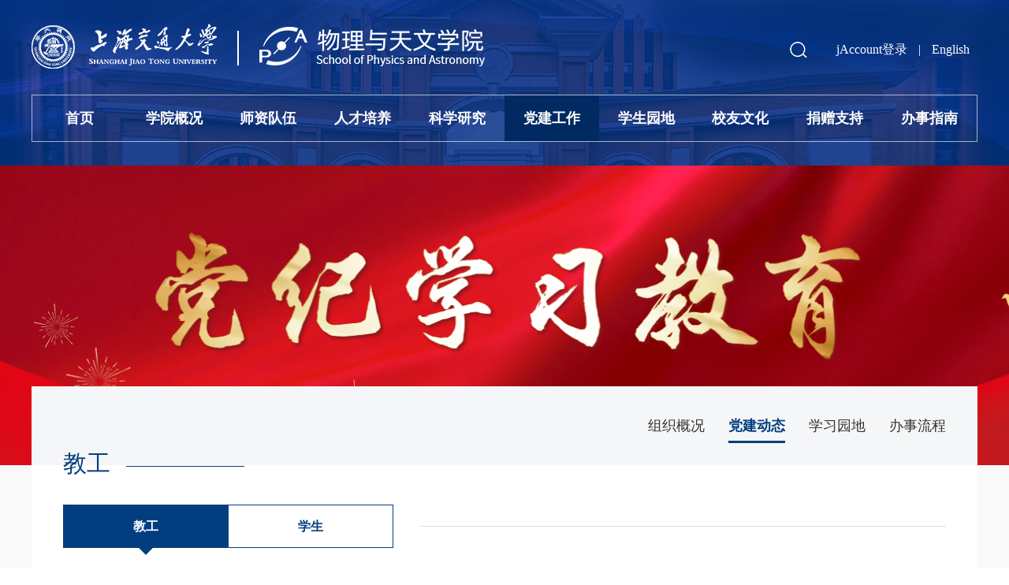

--- FILE ---
content_type: text/html; charset=utf-8
request_url: https://www.physics.sjtu.edu.cn/djdt_jg/787.html
body_size: 5435
content:
<!DOCTYPE html>
<html>

<head>
    <title>物理与天文学院召开  “不忘初心，牢记使命”主题教育动员大会-上海交通大学物理与天文学院</title>
    <meta name="description" content="上海交通大学物理与天文学院" />
    <meta name="keywords" content="上海交通大学物理与天文学院" />
    <meta charset="utf-8">
    <link rel="shortcut icon" href="/public/image/favicon.ico">
    <meta name="viewport" content="width=device-width,initial-scale=1.0,maximum-scale=1.0,user-scalable=0">
    <meta http-equiv="X-UA-Compatible" content="IE=edge">
    <!-- Bootstrap -->
    <link rel="stylesheet" href="/assets/bootstrap/css/bootstrap.min.css">
    <link rel="stylesheet" href="/assets/bootstrap/icons/bootstrap-icons.css">
    <link type="text/css" rel="stylesheet" href="/assets/css/css.css?v=1.2.2" />
    <link type="text/css" rel="stylesheet" href="/assets/css/user.css?v=1.2.2" />
    <script src="/assets/js/jquery.min.js"></script>
    <link type="text/css" rel="stylesheet" href="/assets/js/swiper/swiper-bundle.min.css" />
    <script src="/assets/js/swiper/swiper-bundle.min.js"></script>

    <!-- 美化alert -->
    <link rel="stylesheet" href="/public/js/alert/BeAlert.css">
    <script src="/public/js/alert/BeAlert.js"></script>
    <script type="text/javascript">
        function search_validate(){
            if(document.getElementById('search_keywords').value == ''){
                alert('请输入搜索关键字');
                return false;
            }
        }
    </script>
    <!--视频-->
    <link href="/public/css/css.css?v=1.2.2" rel="stylesheet">
    <link href="/public/css/video-js.css" rel="stylesheet">
    <script src="/public/js/video.min.js"></script>
    <script src="/public/js/zh-CN.js"></script>

    <!-- 美化alert -->
    <!-- <link href="/public/js/jqueryxtiper/css/xtiper.css" type="text/css" rel="stylesheet" /> -->
    <!-- <script src="/public/js/jqueryxtiper/js/xtiper.min.js" type="text/javascript"></script> -->

</head>

<body>
    <div class="top">
        <div class="main">
            <a href="/" title="" class="logo">
                <img src="/assets/images/logo.png">
            </a>
            <span class="menuMob" id="menu2"><a href="javascript:void(0)">&nbsp;</a></span>
            <span class="logo_lz"></span>
        </div>
        <div id=navk>
            <div class="ss">
                <a href="javascript:void(0)" class="cd_ss pc" id="ss"></a>
                <form method="get" action="https://www.physics.sjtu.edu.cn/active/search.html" onsubmit="return search_validate();">
                <div class="txtk" id="ss_nr"><input type="text" class="form-control" placeholder="Search" id="search_keywords" name="search_keywords">
                    <button class="an_ss" type="submit"></button>
                </div>
                </form>
            </div>
            <div class="top_nav">
                                <a href='https://www.physics.sjtu.edu.cn/user/jaccount_login.html'>jAccount登录</a>
                                |
                <a href="/en">English</a>
            </div>
            <ul class="menu">
                <!--当前栏目请在Li里引用on-->
                <li class=""><a href="/" class="dbt">首页</a></li>
                                <li class=""><a href="https://www.physics.sjtu.edu.cn/xygk.html" class="dbt">学院概况</a>
                                        <dl>
                                                <dd><a href="https://www.physics.sjtu.edu.cn/xyjj.html">学院简介</a></dd>
                                                <dd><a href="https://www.physics.sjtu.edu.cn/dzbz.html">党政班子</a></dd>
                                                <dd><a href="https://www.physics.sjtu.edu.cn/jgsz.html">机构设置</a></dd>
                                                <dd><a href="https://www.physics.sjtu.edu.cn/xywyh.html">学院委员会</a></dd>
                                                <dd><a href="https://www.physics.sjtu.edu.cn/xydt.html">学院地图</a></dd>
                                            </dl>
                                        </li>
                                <li class=""><a href="https://www.physics.sjtu.edu.cn/szdw.html" class="dbt">师资队伍</a>
                                        <dl>
                                                <dd><a href="https://www.physics.sjtu.edu.cn/lyys.html">两院院士</a></dd>
                                                <dd><a href="https://www.physics.sjtu.edu.cn/dsml.html">导师名录（2026级）</a></dd>
                                                <dd><a href="https://www.physics.sjtu.edu.cn/jsml.html">教师名录</a></dd>
                                                <dd><a href="https://www.physics.sjtu.edu.cn/jsml_sp.html">教师名录(双聘)</a></dd>
                                                <dd><a href="https://www.physics.sjtu.edu.cn/jsml_fwxz.html">教师名录(访问学者)</a></dd>
                                                <dd><a href="https://www.physics.sjtu.edu.cn/jfry.html">教辅人员</a></dd>
                                                <dd><a href="https://www.physics.sjtu.edu.cn/bhml.html">博后名录</a></dd>
                                                <dd><a href="https://www.physics.sjtu.edu.cn/bhldz.html">博后流动站</a></dd>
                                            </dl>
                                        </li>
                                <li class=""><a href="https://www.physics.sjtu.edu.cn/rcpy.html" class="dbt">人才培养</a>
                                        <dl>
                                                <dd><a href="https://www.physics.sjtu.edu.cn/bkspy.html">本科生培养</a></dd>
                                                <dd><a href="https://www.physics.sjtu.edu.cn/yjspy.html">研究生培养</a></dd>
                                                <dd><a href="https://www.physics.sjtu.edu.cn/zsxx.html">招生信息</a></dd>
                                                <dd><a href="http://phycai.sjtu.edu.cn/">教学基地</a></dd>
                                            </dl>
                                        </li>
                                <li class=""><a href="https://www.physics.sjtu.edu.cn/kxyj.html" class="dbt">科学研究</a>
                                        <dl>
                                                <dd><a href="https://www.physics.sjtu.edu.cn/kygk.html">科研概况</a></dd>
                                                <dd><a href="https://www.physics.sjtu.edu.cn/kyjd.html">科研基地</a></dd>
                                                <dd><a href="https://www.physics.sjtu.edu.cn/kydt.html">科研动态</a></dd>
                                                <dd><a href="https://www.physics.sjtu.edu.cn/ggpt.html">公共平台</a></dd>
                                            </dl>
                                        </li>
                                <li class="on"><a href="https://www.physics.sjtu.edu.cn/djgz.html" class="dbt">党建工作</a>
                                        <dl>
                                                <dd><a href="https://www.physics.sjtu.edu.cn/zzgl.html">组织概况</a></dd>
                                                <dd><a href="https://www.physics.sjtu.edu.cn/djdt.html">党建动态	</a></dd>
                                                <dd><a href="https://www.physics.sjtu.edu.cn/xxyd.html">学习园地</a></dd>
                                                <dd><a href="https://www.physics.sjtu.edu.cn/bslc.html">办事流程</a></dd>
                                            </dl>
                                        </li>
                                <li class=""><a href="https://www.physics.sjtu.edu.cn/xsyd.html" class="dbt">学生园地</a>
                                        <dl>
                                                <dd><a href="https://www.physics.sjtu.edu.cn/xgxw.html">学工新闻</a></dd>
                                                <dd><a href="https://www.physics.sjtu.edu.cn/xsfc.html">学生风采</a></dd>
                                                <dd><a href="https://www.physics.sjtu.edu.cn/txgz.html">团学工作</a></dd>
                                                <dd><a href="https://www.physics.sjtu.edu.cn/xssw.html">学生事务</a></dd>
                                                <dd><a href="https://www.physics.sjtu.edu.cn/gzzd.html">规章制度</a></dd>
                                            </dl>
                                        </li>
                                <li class=""><a href="https://www.physics.sjtu.edu.cn/xywh.html" class="dbt">校友文化</a>
                                        <dl>
                                                <dd><a href="https://www.physics.sjtu.edu.cn/xyh.html">校友会</a></dd>
                                                <dd><a href="https://www.physics.sjtu.edu.cn/jcxy.html">杰出校友</a></dd>
                                                <dd><a href="https://www.physics.sjtu.edu.cn/xyml.html">校友名录</a></dd>
                                                <dd><a href="https://www.physics.sjtu.edu.cn/xyzj.html">校友之家</a></dd>
                                                <dd><a href="https://alumni.sjtu.edu.cn/web/index" target="_blank">校友信息系统</a></dd>
                                            </dl>
                                        </li>
                                <li class=""><a href="https://www.physics.sjtu.edu.cn/jzzc.html" class="dbt">捐赠支持</a>
                                        <dl>
                                                <dd><a href="https://www.physics.sjtu.edu.cn/zcxm.html">众筹项目</a></dd>
                                                <dd><a href="https://www.physics.sjtu.edu.cn/zzgg.html">资助公告</a></dd>
                                                <dd><a href="https://www.physics.sjtu.edu.cn/jzzx.html">捐赠致谢</a></dd>
                                            </dl>
                                        </li>
                                <li class=""><a href="https://www.physics.sjtu.edu.cn/bszn.html" class="dbt">办事指南</a>
                                        <dl>
                                                <dd><a href="https://www.physics.sjtu.edu.cn/rsfw.html">人事服务</a></dd>
                                                <dd><a href="https://www.physics.sjtu.edu.cn/kyws.html">科研外事</a></dd>
                                                <dd><a href="https://www.physics.sjtu.edu.cn/zcaq.html">资产安全</a></dd>
                                                <dd><a href="https://www.physics.sjtu.edu.cn/ghfl.html">工会福利</a></dd>
                                                <dd><a href="https://www.physics.sjtu.edu.cn/cwbx.html">财务报销</a></dd>
                                                <dd><a href="https://www.physics.sjtu.edu.cn/wjxz.html">文件下载</a></dd>
                                            </dl>
                                        </li>
                            </ul>
            <div class="clear"></div>
        </div>
    </div>
    <div class="top_jg mob"></div>
    <script type="text/javascript">
        $(document).ready(function () {
            var pk = document.body.clientWidth;
            if (pk < 1200) {
                //手机菜单
                $("#menu2").click(function () {
                    if ($("#navk").css("display") == "none") {
                        $(this).find("a").addClass("on");
                        $("#navk").css("display", "block").stop().animate({left: '0%'});
                    } else {
                        $(this).find("a").removeClass("on");
                        $("#navk").css("display", "none").stop().animate({left: '100%'});
                    }
                });
            } else {
                //下拉
                $(".menu li").hover(function () {
                    $(this).find("dl").stop().css("display", "block").animate({
                        opacity: '1',
                    });
                }, function () {
                    $(this).find("dl").stop().css("display", "none").animate({
                        opacity: '0',
                    });
                });
            };
        });
    </script>
<div class="ban">
    <div class="banpic" style="background-image: url(/upload/image/20240527/20240527142955.png);">
        <!-- 移动端当前栏目名称及入口 -->
        <div class="lm1_bt mob"><a href="javascript:void(0)" id="cd_lm">教工</a></div>
    </div>
    <div class="ny_nav1" id="lm">
        <ul>
                        <li><a href="https://www.physics.sjtu.edu.cn/zzgl.html" class="">组织概况</a>
                <!-- 三级导航 仅在移动端显示 -->
                                            </li>
                        <li><a href="https://www.physics.sjtu.edu.cn/djdt.html" class="on">党建动态	</a>
                <!-- 三级导航 仅在移动端显示 -->
                                                <ul>
                                        <li><a href="https://www.physics.sjtu.edu.cn/djdt_jg.html" class="on">教工</a>
                                                                </li>
                                        <li><a href="https://www.physics.sjtu.edu.cn/djdt_xs.html" >学生</a>
                                                                </li>
                                    </ul>
                            </li>
                        <li><a href="https://www.physics.sjtu.edu.cn/xxyd.html" class="">学习园地</a>
                <!-- 三级导航 仅在移动端显示 -->
                                                <ul>
                                        <li><a href="https://www.physics.sjtu.edu.cn/xxyd_dwcs.html" >党务常识</a>
                                                                    <ul>
                                                        <li><a href="https://www.physics.sjtu.edu.cn/gzzz.html" >工作职责</a></li>
                                                        <li><a href="https://www.physics.sjtu.edu.cn/jbzd.html" >基本制度</a></li>
                                                    </ul>
                                            </li>
                                        <li><a href="https://www.physics.sjtu.edu.cn/xxyd_xxzl.html" >学习资料</a>
                                                                </li>
                                    </ul>
                            </li>
                        <li><a href="https://www.physics.sjtu.edu.cn/bslc.html" class="">办事流程</a>
                <!-- 三级导航 仅在移动端显示 -->
                                                <ul>
                                        <li><a href="https://www.physics.sjtu.edu.cn/bslc_fzdy.html" >发展党员</a>
                                                                </li>
                                        <li><a href="https://www.physics.sjtu.edu.cn/bslc_dygl.html" >党员管理</a>
                                                                </li>
                                        <li><a href="https://www.physics.sjtu.edu.cn/bslc_dfgl.html" >党费管理</a>
                                                                </li>
                                        <li><a href="https://www.physics.sjtu.edu.cn/bslc_zbgl.html" >支部管理</a>
                                                                </li>
                                        <li><a href="https://www.physics.sjtu.edu.cn/djfw.html" >党建服务</a>
                                                                </li>
                                    </ul>
                            </li>
                    </ul>
        <div class="clear"></div>
    </div>
</div>
<script type="text/javascript">
    $("#cd_lm").click(function () {
        if ($("#lm").css("display") == "none") {
            $(this).addClass("on");
            $("#lm").slideDown("slow");
        } else {
            $(this).removeClass("on");
            $("#lm").slideUp("slow");
        }
    });
</script>
<div class="ny">
    <div class="ny_main">
                <div class="ny_kk mh">
            <div class="ny_bt pc">教工</div>
            <div class="mh p60">
                                                <!-- 三级导航 PC端-->
                <div class="lm3 pc mh m-b-50">
                    <div class="nav">
                                                <a href="https://www.physics.sjtu.edu.cn/djdt_jg.html" class="on">教工</a>
                                                <a href="https://www.physics.sjtu.edu.cn/djdt_xs.html" >学生</a>
                                            </div>
                </div>
                <!-- content -->
                <div class="sbt">
                    <!--大标题-->
                    物理与天文学院召开  “不忘初心，牢记使命”主题教育动员大会                    <!--副标题-->
                    <p></p>
                </div>
                <div class="ssj m-b-40">
                                                                                日期：2019-09-26<em class="em1"></em>
                                        阅读：3003                </div>
                <div class="ab_nr mh m-b-50">
                    <!--视频-->
                                        <p>9月25日下午，物理与天文学院在理科群楼203会议室召开“不忘初心，牢记使命”主题教育动员大会，贯彻落实中央和学校对主题教育的要求，对学院主题教育做动员部署。学院党委书记朱卡的作动员报告，党委副书记徐剑波作工作部署。全院教职工党员70余人参加动员大会。</p><p style="text-align: center;"><img alt="" src="/oldweb/files/image001_293.jpg" style="width: 600px; height: 450px;" title=""></p><p>在动员报告中，朱卡的指出，主题教育是用新时代中国特色社会主义思想武装全党的迫切需要，是推进新时代党的建设的迫切需要，是保持党同人民群众血肉联系的迫切需要，是实现党的十九大确定的目标任务的迫切需要。希望全院党员同志提高政治站位，深刻领会主题教育的重大意义，切实把思想和行动统一到中央的决策部署上来。他详细介绍了主题教育的总体要求、重点任务及具体工作。指出各支部在开展主题教育过程中，要始终以“深入学习贯彻习近平新时代中国特色社会主义思想”作为根本任务和主线，要“守初心、担使命、找差距、抓落实”，做到“四个到位”，以达到“理论学习有收获、思想政治受洗礼、干事创业敢担当、为民服务解难题、清正廉洁做表率”为目标。</p><p style="text-align: center;"><img alt="" src="/oldweb/files/image003_236.jpg" style="width: 600px; height: 450px;" title=""></p><p>徐剑波围绕学校“不忘初心、牢记使命”主题教育方案作专题解读，对学院开展好主题教育进行了部署。学院党委按照中央和学校对主题教育工作的总体要求，对主题教育工作的重点任务进行细致分解，并制定了详细的主题教育工作计划，将主题教育工作做细做实。在学习教育方面，强调要按照原原本本读原文、学原著、悟原理。在调查研究和检视问题上，要对标查找差距，要征询师生意见，形成检视问题清单，剖析问题根源。在整改落实上，要注意边学边改，能改即改，应改立改。</p><p style="text-align: center;"><img alt="" src="/oldweb/files/image005_151.jpg" style="width: 600px; height: 450px;" title=""></p><p>最后，徐剑波对教职工支部和党员在十一之前需要完成的主题教育工作进行布置，强调要以高度的责任感和政治站位，认真组织和开展好主题教育，迎接新中国成立70周年！</p>                </div>
                <div class="sgd">
                                                                <a href="https://www.physics.sjtu.edu.cn/djdt_jg/794.html">上一条：物理与天文学院党委书记朱卡的给教职工党员上专题党课</a><br>
                                                                <a href="https://www.physics.sjtu.edu.cn/djdt_jg/778.html">下一条：物理与天文学院机关党支部参观陈云纪念馆</a>
                                        <a href="https://www.physics.sjtu.edu.cn/djdt_jg.html" class="cd_fh">返回列表</a>
                    <div class="ab_fx"><span class="s1">分享到：</span><a href="javascript:;" class="cd_wx"><img src="/assets/images/ny/fx1.png"></a><a href="javascript:;" class="cd_wb"><img src="/assets/images/ny/fx2.png"></a><a href="javascript:;" class="cd_qq"><img src="/assets/images/ny/fx3.png"></a></div>
                </div>
            </div>

        </div>
        <div class="clear"></div>
    </div>
</div>


    <div class="foot">
        <div class="ny_main">
            <div class="d1">
                                <p>地址：上海市东川路800号理科实验楼群<br/>邮编：200240</p>                <p><a href="http://beian.miit.gov.cn" target="_blank">沪交ICP备05010</a> <br>© 上海交通大学物理与天文学院 版权所有 </p>
                <div class="foot_fx">
                    <a href="javascript:;" class="a3 cd_wx"></a>
                    <a href="javascript:;" class="a2 cd_wb"></a>
                    <a href="javascript:;" class="a1 cd_qq"></a>
                </div>
            </div>  
            <div class="d2"></div>
            <div class="d3">
                                                <div class="item">
                    <img src="/upload/image/20221009/20221009181303.png">
                    <p>微信公众号</p>
                </div>
                                                                <div class="item">
                    <a href="javascript:void(0)">
                    <img src="/upload/image/20221009/20221009181318.png">
                    <p>微视频</p>
                    </a>
                </div>
                            </div>
            <div class="clear"></div>
        </div>
    </div>
    <script language="javascript">
        $(document).ready(function () {
            //解决IOS手机端hover兼容问题
            document.body.addEventListener('touchstart', function () {
            });
        });
    </script>

    <script>
        $('.cd_qq').click(function(){
            $(this).attr('href','https://sns.qzone.qq.com/cgi-bin/qzshare/cgi_qzshare_onekey?url='+encodeURIComponent(document.location.href)+'&amp;title='+encodeURIComponent(document.title));
        })
        $('.cd_wx').click(function(){
            $(this).attr('href','https://api.qrserver.com/v1/create-qr-code/?size=150x150&data='+encodeURIComponent(document.location.href)+'&amp;title='+encodeURIComponent(document.title));
        })
        $('.cd_wb').click(function(){
            $(this).attr('href','http://service.weibo.com/share/share.php?appkey=&title='+encodeURIComponent(document.title)+'&url='+encodeURIComponent(document.location.href)+'&searchPic=false&style=simple');
        })
    </script>

    <script>
        var _hmt = _hmt || [];
        (function() {
            var hm = document.createElement("script");
            hm.src = "https://hm.baidu.com/hm.js?1a07eeca5162054d739cbb48acd696f8";
            var s = document.getElementsByTagName("script")[0]; 
            s.parentNode.insertBefore(hm, s);
        })();
    </script>
    <script defer src="https://speedtest.sjtu.edu.cn/nettest/performance.js"></script>
</body>
</html>

--- FILE ---
content_type: text/css
request_url: https://www.physics.sjtu.edu.cn/assets/css/css.css?v=1.2.2
body_size: 12775
content:
@charset "UTF-8";
#mediaplayer_logo {
  display: none;
}

A {
  color: #333333;
  outline: none;
  text-decoration: none;
}

A:visited, A:active {
  color: #333333;
}

A:hover {
  color: #023e7f;
}

BODY {
  margin: 0px;
  padding: 0;
  font-family: "微软雅黑";
  background: #fff;
  line-height: 1.6;
  font-size: 16px;
  color: #333333;
}

@media only screen and (max-width: 1200px) {
  BODY {
    font-size: 13px;
  }
}

body,
html {
  width: 100%;
  height: 100%;
}

p,
b,
ul,
li,
input,
img,
button {
  margin: 0px;
  padding: 0px;
}

button {
  border: 0;
  background: none;
}

input {
  border: 0px;
}

img,
button,
label,
:before,
:after {
  border: 0px;
  vertical-align: middle;
  -webkit-transition: all 0.2s linear;
  transition: all 0.2s linear;
  max-width: 100%;
  height: auto;
}

li {
  list-style: none;
}

a,
li,
i,
span {
  outline: none;
  -webkit-transition: all 0.2s linear;
  transition: all 0.2s linear;
}

b,
label {
  font-weight: normal;
}

input,
button,
select,
textarea {
  outline: none;
  font-family: "微软雅黑";
  font-size: 16px;
}

.left {
  float: left;
}

.right {
  float: right;
}

.clear {
  clear: both;
  margin: 0px;
  padding: 0px;
  height: 0px;
}

.img_content {
  width: 100%;
  overflow: hidden;
}

.img_content img {
  width: 100%;
}

.text_content {
  width: 100%;
}

.ny_main {
  width: 1200px;
  margin: 0 auto;
}

@media only screen and (min-width: 1600px) {
  .ny_main {
    width: 1400px;
  }
}

@media only screen and (max-width: 1200px) {
  .ny_main {
    width: 100%;
  }
}

.main {
  width: 1200px;
  margin: 0 auto;
}

@media only screen and (max-width: 1200px) {
  .main {
    width: 100%;
  }
}

.p60 {
  padding: 50px 40px 40px 40px;
}

@media only screen and (min-width: 1600px) {
  .p60 {
    padding: 65px 60px 60px 60px;
  }
}

@media only screen and (max-width: 1200px) {
  .p60 {
    padding: 15px;
  }
}

@media only screen and (min-width: 1200px) {
  .mob {
    display: none;
  }
}

@media only screen and (max-width: 1200px) {
  .pc {
    display: none;
  }
}

.m-b-80 {
  margin-bottom: 80px;
}

@media only screen and (max-width: 1200px) {
  .m-b-80 {
    margin-bottom: 20px;
  }
}

.m-b-70 {
  margin-bottom: 70px;
}

@media only screen and (max-width: 1200px) {
  .m-b-70 {
    margin-bottom: 20px;
  }
}

.m-b-60 {
  margin-bottom: 60px;
}

@media only screen and (max-width: 1200px) {
  .m-b-60 {
    margin-bottom: 20px;
  }
}

.m-b-50 {
  margin-bottom: 50px;
}

@media only screen and (max-width: 1200px) {
  .m-b-50 {
    margin-bottom: 20px;
  }
}

.m-b-40 {
  margin-bottom: 40px;
}

@media only screen and (max-width: 1200px) {
  .m-b-40 {
    margin-bottom: 20px;
  }
}

.m-b-30 {
  margin-bottom: 30px;
}

@media only screen and (max-width: 1200px) {
  .m-b-30 {
    margin-bottom: 20px;
  }
}

.m-b-35 {
  margin-bottom: 35px;
}

@media only screen and (max-width: 1200px) {
  .m-b-35 {
    margin-bottom: 20px;
  }
}

.m-b-20 {
  margin-bottom: 20px;
}

@media only screen and (max-width: 1200px) {
  .m-b-20 {
    margin-bottom: 15px;
  }
}

.m-b-25 {
  margin-bottom: 25px;
}

@media only screen and (max-width: 1200px) {
  .m-b-25 {
    margin-bottom: 15px;
  }
}

.m-b-10 {
  margin-bottom: 10px;
}

@media only screen and (max-width: 1200px) {
  .m-b-10 {
    margin-bottom: 5px;
  }
}

.m-b-15 {
  margin-bottom: 15px;
}

@media only screen and (max-width: 1200px) {
  .m-b-15 {
    margin-bottom: 10px;
  }
}

.mh {
  width: 100%;
  float: left;
}

.img_scale {
  overflow: hidden;
}

.img_scale img {
  transition: All 0.4s ease-in-out;
  -webkit-transition: All 0.4s ease-in-out;
  -moz-transition: All 0.4s ease-in-out;
  -o-transition: All 0.4s ease-in-out;
}

.img_scale:hover img {
  transform: scale(1.05);
  -webkit-transform: scale(1.05);
  -moz-transform: scale(1.05);
  -o-transform: scale(1.05);
  -ms-transform: scale(1.05);
}

.ab_nr {
  font-size: 16px;
  line-height: 30px;
}

.ab_nr a {
  color: #023e7f;
  text-decoration: underline;
}

.ab_nr .ab_nr a:hover {
  text-decoration: none;
}

.ab_nr td {
  padding: 10px;
  border: solid 1px #dddddd;
}

.ab_nr li {
  position: relative;
  padding-left: 18px;
}

.ab_nr li:before {
  content: "";
  width: 7px;
  height: 7px;
  background-color: #333;
  border-radius: 50%;
  position: absolute;
  left: 0;
  top: 50%;
  margin-top: -3.5px;
}

.ab_nr p {
  margin-bottom: 30px;
}

.ab_nr p:last-child {
  margin-bottom: 0;
}

@media only screen and (max-width: 1200px) {
  .ab_nr {
    overflow-x: auto;
    font-size: 14px;
    line-height: 1.6;
  }
  .ab_nr img {
    height: auto !important;
  }
  .ab_nr li:before {
    width: 6px;
    height: 6px;
    margin-top: -3px;
  }
  .ab_nr p {
    margin-bottom: 15px;
  }
}

.dt img,
.dt label {
  max-width: inherit;
}

.ta_k {
  overflow-x: auto;
}

.ta1 {
  width: 100%;
  min-width: 1100px;
}

.ta1 td {
  padding: 15px 10px;
  text-align: center;
}

.ta1 tbody tr:nth-child(even) td {
  background-color: #f5f5f5;
}

.ta1 thead td {
  background-color: #2c65bb;
  color: #fff;
  font-size: 20px;
}

@media only screen and (max-width: 1200px) {
  .ta1 td {
    padding: 12px 8px;
  }
  .ta1 thead td {
    font-size: 14px;
  }
}

.pageStyle {
  width: 100%;
  text-align: center;
  font-size: 0;
  margin-top: 60px;
}

.pageStyle a {
  padding: 0px 12px;
  height: 36px;
  line-height: 36px;
  display: inline-block;
  vertical-align: middle;
  border-radius: 3px;
  margin: 0px 4px;
  border: solid 1px #ddd;
  font-size: 16px;
}

.pageStyle a:hover, .pageStyle a.active {
  border-color: #023e7f;
  background-color: #023e7f;
  color: #ffffff;
}

.pageStyle a .bi-chevron-left, .pageStyle a .bi-chevron-right {
  font-size: 20px;
}

.pageStyle a .bi-chevron-bar-left, .pageStyle a .bi-chevron-bar-right {
  font-size: 20px;
}

@media only screen and (max-width: 1200px) {
  .pageStyle a {
    width: 23%;
    margin: 0 1%;
    font-size: 13px;
    height: 30px;
    line-height: 30px;
  }
  .pageStyle a .bi-chevron-left, .pageStyle a .bi-chevron-right {
    font-size: 16px;
  }
  .pageStyle a .bi-chevron-bar-left, .pageStyle a .bi-chevron-bar-right {
    font-size: 16px;
  }
}

.em1 {
  padding: 0 1em;
}

.top {
  width: 100%;
  height: 210px;
  padding: 30px 40px;
  background-image: url(../images/top_bj.jpg);
  background-size: cover;
  background-position: center center;
  background-repeat: no-repeat;
}

.top .main {
  position: relative;
  height: 90px;
  width: 100%;
}

.top .main .logo {
  height: 58px;
  position: absolute;
  left: 0px;
  top: 0%;
}

.top .main .logo img {
  height: 100%;
}

@media only screen and (max-width: 1200px) {
  .top {
    -webkit-box-shadow: 0 1px 2px rgba(0, 0, 0, 0.2);
            box-shadow: 0 1px 2px rgba(0, 0, 0, 0.2);
    height: 55px;
    position: fixed;
    z-index: 30;
    top: 0px;
    left: 0;
    padding: 0;
  }
  .top .main {
    height: 55px;
  }
  .top .main .logo {
    height: 25px;
    left: 15px;
    top: 15px;
  }
  .top .main .logo img {
    height: 25px;
  }
}

#navk {
  width: 100%;
  height: 60px;
  position: relative;
}

#navk .ss {
  position: absolute;
  height: 35px;
  line-height: 35px;
  display: block;
  background: url("../images/t_ss.png") center center no-repeat;
  z-index: 33;
  width: 35px;
  right: 210px;
  top: -75px;
}

#navk .ss .txtk {
  position: absolute;
  overflow: hidden;
  height: 35px;
  right: 0px;
  top: 0px;
  width: 0%;
  -webkit-transition: all 0.6s cubic-bezier(0.215, 0.61, 0.355, 1) 0s;
  transition: all 0.6s cubic-bezier(0.215, 0.61, 0.355, 1) 0s;
  border: solid 1px rgba(255, 255, 255, 0);
}

@media only screen and (min-width: 1200px) {
  #navk .ss:hover .txtk {
    width: 240px;
    border-radius: 40px;
    background-color: #012a62;
    border: solid 1px #fff;
  }
}

#navk .ss .form-control {
  width: 100%;
  height: 35px;
  line-height: 33px;
  border: 0;
  padding: 0 0 0 15px;
  background: rgba(255, 255, 255, 0);
  color: #ffffff;
}

#navk .ss .form-control::-webkit-input-placeholder {
  color: #fff;
}

#navk .ss .form-control:-ms-input-placeholder {
  color: #fff;
}

#navk .ss .form-control::-ms-input-placeholder {
  color: #fff;
}

#navk .ss .form-control::placeholder {
  color: #fff;
}

#navk .ss .an_ss {
  position: absolute;
  width: 35px;
  height: 35px;
  border: 0;
  right: -1px;
  top: -1px;
  background: url(../images/t_ss.png) center center no-repeat;
}

#navk .top_nav {
  position: absolute;
  right: 0;
  top: -72px;
  color: #fff;
  line-height: 30px;
  font-size: 16px;
}

#navk .top_nav a {
  color: #fff;
  margin: 0 10px;
}

#navk .top_nav a:hover {
  text-decoration: underline;
}

#navk .menu {
  width: 100%;
  height: 60px;
  position: relative;
  z-index: 15;
  border: solid 1px rgba(255, 255, 255, 0.62);
}

#navk .menu li {
  height: 58px;
  float: left;
  position: relative;
  text-align: center;
  width: 10%;
}

#navk .menu li a.dbt {
  font-size: 18px;
  display: block;
  line-height: 58px;
  color: #fff;
  font-weight: bold;
}

#navk .menu li:hover a.dbt {
  background-color: #012a62;
}

@media only screen and (min-width: 1200px) {
  #navk .menu li.on a.dbt {
    background-color: #012a62;
  }
}

#navk .menu li dl {
  width: 100%;
  font-size: 16px;
  display: none;
  background-color: #012a62;
  position: absolute;
  left: 0px;
  top: 58px;
  z-index: 16;
}

#navk .menu li dl a {
  display: block;
  padding: 8px 10px;
  line-height: 26px;
  text-align: center;
  color: #fff;
}

#navk .menu li dl a:hover {
  background-color: rgba(255, 255, 255, 0.2);
}

#navk .menu li:hover dl {
  display: block;
}

@media only screen and (max-width: 1200px) {
  #navk {
    width: 100%;
    display: none;
    position: fixed;
    height: calc(100vh - 55px);
    height: -webkit-calc(100vh - 55px);
    overflow-y: auto;
    left: 100%;
    top: 55px;
    z-index: 29;
    background-color: #033081;
  }
  #navk .menu {
    height: auto;
    border: 0;
    float: left;
  }
  #navk .menu li {
    width: 100%;
    border-bottom: solid 1px rgba(255, 255, 255, 0.2);
    height: auto;
  }
  #navk .menu li a {
    display: block;
    width: 100%;
    text-align: left;
  }
  #navk .menu li a.dbt {
    font-size: 14px;
    padding: 10px 3%;
    line-height: 1.6;
    font-weight: bold;
  }
  #navk .menu li dl {
    width: 100%;
    display: block;
    position: inherit;
    left: auto;
    top: auto;
  }
  #navk .menu li dl dd {
    width: 50%;
    float: left;
  }
  #navk .menu li dl a {
    padding: 5px 0px;
    padding-left: 6%;
    font-size: 13px;
    text-align: left;
  }
  #navk .top_nav {
    position: relative;
    right: auto;
    top: auto;
    font-size: 14px;
    width: 100%;
    float: left;
    margin-bottom: 5px;
  }
  #navk .ss {
    height: 35px;
    width: 100%;
    display: block;
    position: relative;
    margin-bottom: 5px;
    right: 0;
    top: auto;
    background: none;
    float: left;
  }
  #navk .ss .txtk {
    position: absolute;
    overflow: hidden;
    height: 35px;
    right: 0px;
    top: 0px;
    width: 100%;
  }
  #navk .ss .form-control {
    width: 100%;
    height: 35px;
    border: 0;
    padding: 0 0 0 12px;
    background: rgba(255, 255, 255, 0.2);
    color: #ffffff;
    -webkit-box-shadow: inset 0 0px 0px rgba(0, 0, 0, 0.075);
            box-shadow: inset 0 0px 0px rgba(0, 0, 0, 0.075);
    font-size: 15px;
  }
  #navk .ss .an_ss {
    position: absolute;
    width: 40px;
    height: 35px;
    border: 0;
    right: 0px;
    top: 0px;
    background-size: auto 45%;
  }
}

@media only screen and (max-width: 1200px) {
  .top_jg {
    display: block;
    height: 55px;
  }
  .menuMob {
    width: 30px;
    height: 30px;
    display: block;
    position: absolute;
    right: 10px;
    top: 12.5px;
    z-index: 31;
  }
  .menuMob a {
    outline: none;
    display: block;
    width: 30px;
    height: 30px;
    line-height: 30px;
    background-image: url("data:image/svg+xml,<svg xmlns='http://www.w3.org/2000/svg' viewBox='0 0 16 16'><path fill-rule='evenodd' d='M2.5 11.5A.5.5 0 013 11h10a.5.5 0 010 1H3a.5.5 0 01-.5-.5zm0-4A.5.5 0 013 7h10a.5.5 0 010 1H3a.5.5 0 01-.5-.5zm0-4A.5.5 0 013 3h10a.5.5 0 010 1H3a.5.5 0 01-.5-.5z' clip-rule='evenodd' fill='%23ffffff'/></svg>");
    background-repeat: no-repeat;
    background-size: 100% 100%;
  }
  .menuMob a.on {
    background-image: url("data:image/svg+xml,<svg xmlns='http://www.w3.org/2000/svg' viewBox='0 0 16 16'><path fill-rule='evenodd' d='M11.854 4.146a.5.5 0 010 .708l-7 7a.5.5 0 01-.708-.708l7-7a.5.5 0 01.708 0z' clip-rule='evenodd' fill='%23ffffff'/><path fill-rule='evenodd' d='M4.146 4.146a.5.5 0 000 .708l7 7a.5.5 0 00.708-.708l-7-7a.5.5 0 00-.708 0z' clip-rule='evenodd' fill='%23ffffff'/></svg>");
    background-repeat: no-repeat;
    background-size: 100% 100%;
  }
}

.swiper-container.sy_ban {
  width: 100%;
  overflow: hidden;
  position: relative;
}

.swiper-container.sy_ban .swiper-slide {
  width: 100%;
  position: relative;
  overflow: hidden;
}

/*.swiper-container.sy_ban .swiper-slide::after {
  content: "";
  background-image: url(../images/ban_bj.png);
  background-repeat: no-repeat;
  background-size: 100% 100%;
  width: 100%;
  position: absolute;
  bottom: 0;
  left: 0;
  height: 150px;
}*/

.swiper-container.sy_ban .swiper-slide img {
  width: 100%;
  display: block;
}

.swiper-container.sy_ban .swiper-slide .txtk {
  width: 100%;
  color: #fff;
  position: absolute;
  left: 0%;
  bottom: 50px;
  z-index: 10;
}

.swiper-container.sy_ban .swiper-slide .bt {
  line-height: 1.6;
  font-size: 25px;
  font-weight: bold;
  text-overflow: ellipsis;
  overflow: hidden;
  white-space: nowrap;
  width: 1200px;
  margin: 0 auto;
  padding: 0 220px;
  text-align: center;
  position: relative;
}

.swiper-container.sy_ban .swiper-slide .bt a {
  color: #fff;
}

@media only screen and (max-width: 1200px) {
  .swiper-container.sy_ban .swiper-slide::after {
    height: 70px !important;
  }
  .swiper-container.sy_ban .swiper-slide .txtk {
    bottom: 15px;
  }
  .swiper-container.sy_ban .swiper-slide .bt {
    font-size: 16px;
    padding-right: 70px;
    padding-left: 15px;
    width: 100%;
  }
}

.swiper-container.sy_ban .pa_ban {
  bottom: 50px;
  height: 22px;
  width: auto;
  font-size: 0;
  position: absolute;
  right: 50%;
  left: auto;
  margin-right: -600px;
  text-align: right;
  padding-right: 20px;
}

.swiper-container.sy_ban .pa_ban:after {
  content: "";
  width: 100px;
  height: 1px;
  background-color: #fff;
  display: inline-block;
  position: relative;
  top: -6px;
  margin-left: 8px;
}

.swiper-container.sy_ban .pa_ban .swiper-pagination-bullet {
  background-color: rgba(255, 255, 255, 0);
  width: auto;
  height: 22px;
  line-height: 22px;
  margin: 0 8px;
  opacity: 1;
  border-radius: 0px;
  font-size: 18px;
  color: #fff;
  font-family: Arial;
}

.swiper-container.sy_ban .pa_ban .swiper-pagination-bullet-active {
  font-size: 24px;
}

@media only screen and (max-width: 1200px) {
  .swiper-container.sy_ban .pa_ban {
    bottom: 15px;
    right: 15px;
    margin-right: 0;
    padding-right: 0;
  }
  .swiper-container.sy_ban .pa_ban::after {
    display: none;
  }
  .swiper-container.sy_ban .pa_ban .swiper-pagination-bullet {
    font-size: 13px;
    margin: 0 5px;
  }
  .swiper-container.sy_ban .pa_ban .swiper-pagination-bullet-active {
    font-size: 16px;
  }
}

.foot {
  width: 100%;
  padding: 40px 0;
  font-size: 16px;
  color: #fff;
  background-image: url(../images/foot_bj.jpg);
  background-position: center center;
  background-repeat: no-repeat;
  background-size: cover;
}

.foot .ny_main {
  padding: 0 40px;
}

@media only screen and (min-width: 1600px) {
  .foot .ny_main {
    padding: 0 60px;
  }
}

.foot a {
  color: #fff;
}

.foot a:hover {
  text-decoration: underline;
}

.foot .d1 {
  width: 320px;
  float: left;
}

.foot .d1 p {
  margin-bottom: 15px;
}

.foot .d1 .foot_fx a {
  display: inline-block;
  width: 23px;
  height: 19px;
  background-position: center center;
  background-size: auto 100%;
  background-repeat: no-repeat;
  margin-right: 10px;
  filter: alpha(opacity=51);
  -moz-opacity: 0.51;
  opacity: 0.51;
}

.foot .d1 .foot_fx a:hover {
  filter: alpha(opacity=100);
  -moz-opacity: 1;
  opacity: 1;
}

.foot .d1 .foot_fx a.a1 {
  background-image: url(../images/fx1.png);
}

.foot .d1 .foot_fx a.a2 {
  background-image: url(../images/fx2.png);
}

.foot .d1 .foot_fx a.a3 {
  background-image: url(../images/fx3.png);
}

.foot .d2 {
  float: left;
  background-image: url(../images/foot_logo.png);
  background-repeat: no-repeat;
  width: 312px;
  height: 57px;
  margin-left: 120px;
  margin-top: 30px;
}

@media only screen and (min-width: 1600px) {
  .foot .d2 {
    margin-left: 180px;
  }
}

.foot .d3 {
  float: right;
  text-align: center;
}

.foot .d3 .item {
  float: left;
  margin-left: 35px;
}

.foot .d3 .item img {
  height: 87px;
  margin-bottom: 10px;
  border-radius: 5px;
}

@media only screen and (max-width: 1200px) {
  .foot {
    padding: 15px;
    font-size: 13px;
  }
  .foot .d1 {
    width: calc(100vw -180px);
  }
  .foot .d2 {
    display: none;
  }
  .foot .d3 .item {
    margin-left: 10px;
  }
  .foot .d3 .item img {
    height: 70px;
    margin-bottom: 8px;
  }
}

@media only screen and (max-width: 760px) {
  .foot .d1 {
    width: calc(100% - 80px);
    width: -webkit-calc(100% - 80px);
  }
  .foot .d3 {
    width: 65px;
  }
  .foot .d3 .item {
    width: 100%;
    margin-left: 0;
    margin-bottom: 10px;
    font-size: 12px;
  }
  .foot .d3 .item img {
    width: 100%;
    height: auto;
  }
}

.sy {
  width: 100%;
  padding: 40px 0;
  background-image: url(../images/sy_bj.jpg);
  background-position: center center;
  background-repeat: no-repeat;
  background-size: cover;
}

@media only screen and (max-width: 1200px) {
  .sy {
    padding: 15px;
  }
}

.sy_bt1 {
  line-height: 80px;
  height: 60px;
}

.sy_bt1 .bt {
  line-height: 55px;
  height: 60px;
  font-weight: bold;
  background-image: url(../images/bt_t.png);
  background-repeat: no-repeat;
  background-position: left bottom;
}

.sy_bt1 a.more {
  color: #023e7f;
}

.sy_bt1 a.more:hover {
  font-weight: bold;
  text-decoration: underline;
}

@media only screen and (max-width: 1200px) {
  .sy_bt1 {
    line-height: 40px;
    height: 40px;
  }
  .sy_bt1 .bt {
    line-height: 35px;
    height: 40px;
    background-size: auto 5px;
  }
}

.sy_n1 {
  width: 101.6%;
  float: left;
  margin-left: -0.8%;
  margin-bottom: 20px;
}

.sy_n1 li {
  width: 23.4%;
  float: left;
  margin: 0 0.8% 1.6% 0.8%;
}

.sy_n1 li a {
  display: block;
  width: 100%;
  background-color: #fff;
  -webkit-box-shadow: 0 2px 20px rgba(0, 0, 0, 0.15);
          box-shadow: 0 2px 20px rgba(0, 0, 0, 0.15);
  border-radius: 5px;
  overflow: hidden;
  color: #023e7f;
}

.sy_n1 li a .img_content {
  height: 211px;
}

.sy_n1 li a .img_content img {
  height: 211px;
}

.sy_n1 li a .text_content {
  padding: 20px;
}

.sy_n1 li a .text_content .bt {
  overflow: hidden;
  text-overflow: ellipsis;
  display: -webkit-box;
  -webkit-line-clamp: 2;
  -webkit-box-orient: vertical;
  height: 56px;
  line-height: 28px;
  white-space: inherit;
  margin-bottom: 8px;
}

.sy_n1 li a .text_content .sTime {
  display: block;
  text-align: right;
  color: #999;
}

.sy_n1 li a:hover {
  background-color: #023e7f;
  color: #fff;
}

.sy_n1 li a:hover .sTime {
  color: #fff;
}

@media only screen and (max-width: 1200px) {
  .sy_n1 {
    width: 102%;
    margin-left: -1%;
    margin-bottom: 0;
  }
  .sy_n1 li {
    width: 23%;
    margin: 0 1% 2% 1%;
  }
  .sy_n1 li a .img_content {
    height: calc((100vw / 4 - 30px) / 4 * 3);
    height: -webkit-calc((100vw / 4 - 30px) / 4 * 3);
  }
  .sy_n1 li a .img_content img {
    height: auto;
    min-height: 100%;
  }
  .sy_n1 li a .text_content {
    padding: 15px;
  }
  .sy_n1 li a .text_content .bt {
    overflow: hidden;
    text-overflow: ellipsis;
    display: -webkit-box;
    -webkit-line-clamp: 2;
    -webkit-box-orient: vertical;
    height: 48px;
    line-height: 24px;
    white-space: inherit;
    margin-bottom: 5px;
  }
}

@media only screen and (max-width: 1200px) and (max-width: 800px) {
  .sy_n1 li {
    width: 48%;
  }
  .sy_n1 li a .img_content {
    height: calc((100vw / 2 - 30px) / 4 * 3);
    height: -webkit-calc((100vw / 2 - 30px) / 4 * 3);
  }
  .sy_n1 li a .text_content {
    padding: 10px;
  }
  .sy_n1 li a .text_content .bt {
    font-size: 14px;
  }
}

@media only screen and (max-width: 1200px) and (max-width: 500px) {
  .sy_n1 li {
    width: 98%;
    margin-bottom: 15px;
  }
  .sy_n1 li a .img_content {
    height: calc((100vw / 1 - 30px) / 4 * 3);
    height: -webkit-calc((100vw / 1 - 30px) / 4 * 3);
  }
  .sy_n1 li a .text_content .bt {
    overflow: hidden;
    text-overflow: ellipsis;
    display: -webkit-box;
    -webkit-line-clamp: 2;
    -webkit-box-orient: vertical;
    max-height: 48px;
    height: auto !important;
    line-height: 24px;
    white-space: inherit;
  }
}

.swiper-container.sy_xw1 {
  width: 590px;
  float: left;
  overflow: hidden;
  position: relative;
}

.swiper-container.sy_xw1 .swiper-slide {
  text-align: left;
  width: 100%;
  position: relative;
}

.swiper-container.sy_xw1 .swiper-slide a {
  width: 100%;
  display: block;
  height: 440px;
  position: relative;
  color: #fff;
  background-color: #023e7f;
}

.swiper-container.sy_xw1 .swiper-slide a .img_content {
  height: 355px;
}

.swiper-container.sy_xw1 .swiper-slide a .img_content img {
  height: 355px;
}

.swiper-container.sy_xw1 .swiper-slide a .text_content {
  width: 100%;
  padding: 10px 120px 0 30px;
  position: relative;
}

.swiper-container.sy_xw1 .swiper-slide a .text_content .bt {
  width: 100%;
  height: 40px;
  line-height: 40px;
  text-overflow: ellipsis;
  -o-text-overflow: ellipsis;
  overflow: hidden;
  white-space: nowrap;
}

.swiper-container.sy_xw1 .swiper-slide a .text_content .sTime {
  position: absolute;
  right: 30px;
  top: 10px;
  line-height: 40px;
}

.swiper-container.sy_xw1 .pan-xw1 {
  bottom: 20px;
  height: 10px;
  width: auto;
  font-size: 0;
  position: absolute;
  right: 30px;
  left: auto;
  text-align: right;
}

.swiper-container.sy_xw1 .pan-xw1 .swiper-pagination-bullet {
  background-color: rgba(255, 255, 255, 0);
  border: solid 1px #fff;
  width: 10px;
  height: 10px;
  margin: 0 5px;
  opacity: 1;
}

.swiper-container.sy_xw1 .pan-xw1 .swiper-pagination-bullet-active {
  background-color: white;
}

@media only screen and (max-width: 1200px) {
  .swiper-container.sy_xw1 {
    width: 100%;
    border-radius: 0;
  }
  .swiper-container.sy_xw1 .swiper-slide a {
    height: auto;
  }
  .swiper-container.sy_xw1 .swiper-slide a .img_content {
    height: calc((100vw / 1 - 30px) / 4 * 3);
    height: -webkit-calc((100vw / 1 - 30px) / 4 * 3);
    overflow: hidden;
  }
  .swiper-container.sy_xw1 .swiper-slide a .img_content img {
    height: auto;
    min-height: 100%;
  }
  .swiper-container.sy_xw1 .swiper-slide a::after {
    height: 30%;
  }
  .swiper-container.sy_xw1 .swiper-slide a .text_content {
    padding: 10px 100px 30px 15px;
    position: relative;
  }
  .swiper-container.sy_xw1 .swiper-slide a .text_content .bt {
    height: 30px;
    line-height: 30px;
  }
  .swiper-container.sy_xw1 .swiper-slide a .text_content .sTime {
    right: 15px;
    line-height: 30px;
    top: 10px;
  }
  .swiper-container.sy_xw1 .pan-xw1 {
    bottom: 10px;
    height: 10px;
    width: 100%;
    right: 0px;
    left: 0;
    text-align: center;
  }
  .swiper-container.sy_xw1 .pan-xw1 .swiper-pagination-bullet {
    width: 8px;
    height: 8px;
    margin: 0 4px;
  }
}

.sy_k1 {
  background-color: #fff;
  -webkit-box-shadow: 0 2px 20px rgba(0, 0, 0, 0.15);
          box-shadow: 0 2px 20px rgba(0, 0, 0, 0.15);
}

.sy_k1 .sy_k1_r {
  width: 600px;
  float: right;
  padding: 35px;
}

@media only screen and (max-width: 1200px) {
  .sy_k1 .sy_k1_r {
    width: 100%;
    padding: 15px;
  }
}

.sy_n2 li {
  margin-bottom: 30px;
}

.sy_n2 li:last-child {
  margin-bottom: 0;
}

.sy_n2 li a {
  display: block;
  width: 100%;
  position: relative;
  height: 50px;
  padding-left: 85px;
}

.sy_n2 li a .bt {
  overflow: hidden;
  text-overflow: ellipsis;
  display: -webkit-box;
  -webkit-line-clamp: 2;
  -webkit-box-orient: vertical;
  max-height: 50px;
  height: auto !important;
  line-height: 25px;
  white-space: inherit;
}

.sy_n2 li a:hover .bt {
  font-weight: bold;
}

.sy_n2 li a .sTime {
  font-size: 14px;
  width: 65px;
  position: absolute;
  left: 0;
  top: 0;
  background-color: #023e7f;
  color: #fff;
  border: solid 1px #e5e5e5;
  text-align: center;
}

.sy_n2 li a .sTime b {
  display: block;
  background-color: #fff;
  font-size: 20px;
  color: #023e7f;
  line-height: 26px;
}

@media only screen and (max-width: 1200px) {
  .sy_n2 li {
    margin-bottom: 15px;
  }
  .sy_n2 li a {
    height: 44px;
    padding-left: 70px;
  }
  .sy_n2 li a .bt {
    overflow: hidden;
    text-overflow: ellipsis;
    display: -webkit-box;
    -webkit-line-clamp: 2;
    -webkit-box-orient: vertical;
    max-height: 44px;
    height: auto !important;
    line-height: 22px;
    white-space: inherit;
    font-size: 14px;
  }
  .sy_n2 li a .sTime {
    font-size: 12px;
    line-height: 20px;
    width: 60px;
  }
  .sy_n2 li a .sTime b {
    font-size: 16px;
    line-height: 24px;
  }
}

.sy_k3 .d1 {
  width: 820px;
}

.sy_k3 .d2 {
  width: 325px;
}

@media only screen and (max-width: 1200px) {
  .sy_k3 .d1 {
    width: 100%;
  }
  .sy_k3 .d2 {
    width: 100%;
  }
}

.sy_n3 {
  width: 104%;
  float: left;
  margin-left: -2%;
}

.sy_n3 li {
  width: 46%;
  float: left;
  margin: 12px 2%;
}

.sy_n3 li a {
  display: block;
  width: 100%;
  height: 115px;
  padding: 30px 30px 30px 100px;
  background-color: #fff;
  border-bottom: solid 4px #023e7f;
  position: relative;
  -webkit-box-shadow: 0 2px 20px rgba(0, 0, 0, 0.15);
          box-shadow: 0 2px 20px rgba(0, 0, 0, 0.15);
}

.sy_n3 li a .bt {
  overflow: hidden;
  text-overflow: ellipsis;
  display: -webkit-box;
  -webkit-line-clamp: 2;
  -webkit-box-orient: vertical;
  max-height: 50px;
  height: auto !important;
  line-height: 25px;
  white-space: inherit;
}

.sy_n3 li a .sTime {
  font-size: 14px;
  width: 65px;
  position: absolute;
  left: 20px;
  top: 25px;
  color: #999999;
  text-align: center;
}

.sy_n3 li a .sTime b {
  display: block;
  font-size: 40px;
  color: #023e7f;
  line-height: 40px;
  color: #666666;
  font-weight: bold;
}

.sy_n3 li a:hover {
  background-color: #023e7f;
  color: #fff;
}

.sy_n3 li a:hover .sTime {
  color: #fff;
}

.sy_n3 li a:hover .sTime b {
  color: #fff;
}

@media only screen and (max-width: 1200px) {
  .sy_n3 {
    width: 102%;
    margin-left: -1%;
    margin-bottom: 10px;
  }
  .sy_n3 li {
    width: 48%;
    margin: 7.5px 1%;
  }
  .sy_n3 li a {
    height: 80px;
    padding: 16px 16px 16px 80px;
    border-bottom: solid 3px #023e7f;
  }
  .sy_n3 li a .bt {
    overflow: hidden;
    text-overflow: ellipsis;
    display: -webkit-box;
    -webkit-line-clamp: 2;
    -webkit-box-orient: vertical;
    max-height: 44px;
    height: auto !important;
    line-height: 22px;
    white-space: inherit;
    font-size: 14px;
  }
  .sy_n3 li a .sTime {
    font-size: 12px;
    width: 60px;
    left: 10px;
    top: 15px;
  }
  .sy_n3 li a .sTime b {
    font-size: 20px;
    line-height: 30px;
  }
}

@media only screen and (max-width: 1200px) and (max-width: 760px) {
  .sy_n3 li {
    width: 98%;
  }
}

.sy_n4 li {
  margin-bottom: 12px;
}

.sy_n4 li:last-child {
  margin-bottom: 0;
}

.sy_n4 li a {
  display: block;
  width: 100%;
  background-color: #023e7f;
  color: #fff;
  height: 69.5px;
  line-height: 69.5px;
  font-size: 24px;
  font-weight: bold;
  padding-left: 115px;
  position: relative;
}

.sy_n4 li a::before {
  content: "";
  width: 60px;
  height: 100%;
  background-position: center center;
  background-repeat: no-repeat;
  background-size: auto 70%;
  position: absolute;
  left: 30px;
  top: 0px;
}

.sy_n4 li a.a1::before {
  background-image: url(../images/sy_b1.png);
}

.sy_n4 li a.a2::before {
  background-image: url(../images/sy_b2.png);
}

.sy_n4 li a.a3::before {
  background-image: url(../images/sy_b3.png);
}

.sy_n4 li a.a4::before {
  background-image: url(../images/sy_b4.png);
}

.sy_n4 li a.a5::before {
  background-image: url(../images/sy_b5.png);
}

.sy_n4 li a.a2 {
  background-color: #17579d;
}

.sy_n4 li a.a3 {
  background-color: #04a9e4;
}

.sy_n4 li a.a4 {
  background-color: #3477c7;
}

.sy_n4 li a.a5 {
  background-color: #2041a8;
}

@media only screen and (max-width: 1200px) {
  .sy_n4 li {
    margin-bottom: 10px;
  }
  .sy_n4 li a {
    height: 60px;
    line-height: 60px;
    font-size: 16px;
    padding-left: 65px;
  }
  .sy_n4 li a::before {
    width: 40px;
    left: 10px;
    background-size: auto 35px;
  }
}

.sy_k2 {
  background-color: #fff;
  -webkit-box-shadow: 0 2px 20px rgba(0, 0, 0, 0.15);
          box-shadow: 0 2px 20px rgba(0, 0, 0, 0.15);
  padding: 40px;
}

.sy_k2 .d1 {
  width: 580px;
}

.sy_k2 .d2 {
  width: 500px;
}

@media only screen and (max-width: 1200px) {
  .sy_k2 {
    padding: 15px;
  }
  .sy_k2 .d1 {
    width: 100%;
    margin-bottom: 15px;
  }
  .sy_k2 .d2 {
    width: 100%;
  }
}

.sy_date {
  border: solid 1px #023e7f;
  width: 100%;
  border-radius: 5px;
  overflow: hidden;
}

.sy_date .rl_k {
  width: 100%;
  float: left;
  background-color: #fff;
  color: #023e7f;
  padding: 10px 20px;
}

.sy_date .rl_k .rl_t {
  width: 100%;
  float: left;
  text-align: center;
  font-size: 18px;
  line-height: 50px;
}

.sy_date .rl_k .rl_t span {
  float: left;
  width: 14.2857%;
}

.sy_date .rl_k .rl_lb {
  width: 100%;
  float: left;
  text-align: center;
  font-size: 0;
}

.sy_date .rl_k .rl_lb span {
  float: left;
  width: 14.2857%;
  font-size: 18px;
  height: 34px;
  margin: 10px 0;
}

.sy_date .rl_k .rl_lb a {
  display: inline-block;
  width: 34px;
  line-height: 34px;
  height: 34px;
  border-radius: 50%;
}

.sy_date .rl_k .rl_lb a.act {
  background-color: #023e7f;
  color: #fff;
}

.sy_date .rl_k .rl_lb a.act_lv {
  background-color: #13aee5;
  color: #fff;
}

.sy_date .rl_k .rl_lb a.act_h_k {
  border: solid 1px #023e7f;
}

.sy_date .rl_k .rl_lb a.act_d {
  color: #d1d1d1;
}

.sy_date .rl_x {
  text-align: center;
  background-image: url(../images/bt_bj2.jpg);
  background-repeat: no-repeat;
  background-size: cover;
  height: 85px;
  position: relative;
}

.sy_date .rl_x .bt {
  line-height: 85px;
  color: #fff;
}

.sy_date .rl_x .cd_j {
  width: 24px;
  height: 24px;
  position: absolute;
  left: 15px;
  top: 50%;
  margin-top: -12px;
  background-image: url('data:image/svg+xml,<svg xmlns="http://www.w3.org/2000/svg" viewBox="0 0 16 16"><path fill-rule="evenodd" d="M11.354 1.646a.5.5 0 0 1 0 .708L5.707 8l5.647 5.646a.5.5 0 0 1-.708.708l-6-6a.5.5 0 0 1 0-.708l6-6a.5.5 0 0 1 .708 0z" fill="%23ffffff" /></svg>');
  background-repeat: no-repeat;
  background-size: 100% 100%;
  background-position: center center;
}

.sy_date .rl_x .cd_j.right {
  -webkit-transform: rotate(180deg);
          transform: rotate(180deg);
  left: auto;
  right: 15px;
}

.sy_date .rl_x .cd_j.disabled {
  filter: alpha(opacity=50);
  -moz-opacity: 0.5;
  opacity: 0.5;
}

@media only screen and (max-width: 1200px) {
  .sy_date .rl_k {
    padding: 10px 10px;
  }
  .sy_date .rl_k .rl_t {
    font-size: 15px;
    line-height: 30px;
  }
  .sy_date .rl_k .rl_lb {
    line-height: 24px;
  }
  .sy_date .rl_k .rl_lb span {
    font-size: 13px;
    margin: 5px 0;
  }
  .sy_date .rl_k .rl_lb a {
    width: 26px;
    line-height: 26px;
    height: 26px;
  }
  .sy_date .rl_x {
    height: 50px;
  }
  .sy_date .rl_x .bt {
    line-height: 50px;
  }
  .sy_date .rl_x .cd_j {
    width: 18px;
    height: 18px;
    left: 15px;
    margin-top: -9px;
  }
}

.sy_xw2k {
  width: 100%;
  position: relative;
  padding-bottom: 30px;
}

.sy_xw2k .sy_xw2 {
  width: 100%;
  position: relative;
  overflow: hidden;
}

.sy_xw2k .sy_xw2 .swiper-slide {
  text-align: left;
  width: 100%;
  position: relative;
}

.sy_xw2k .sy_xw2 .swiper-slide .item {
  width: 100%;
  margin-bottom: 10px;
  padding: 10px;
}

.sy_xw2k .sy_xw2 .swiper-slide .item.active {
  background-color: #023e7f;
  color: #fff;
  border-radius: 8px;
}

.sy_xw2k .sy_xw2 .swiper-slide .item.active .bt a {
  color: #fff;
}

.sy_xw2k .sy_xw2 .swiper-slide .item.active dl dd.dd1::before {
  background-image: url(../images/sy_a1_on.png);
}

.sy_xw2k .sy_xw2 .swiper-slide .item.active dl dd.dd2::before {
  background-image: url(../images/sy_a2_on.png);
}

.sy_xw2k .sy_xw2 .swiper-slide .item.active dl dd.dd3::before {
  background-image: url(../images/sy_a3_on.png);
}

.sy_xw2k .sy_xw2 .swiper-slide .item:last-child {
  margin-bottom: 0;
}

.sy_xw2k .sy_xw2 .swiper-slide .bt {
  font-weight: bold;
  margin-bottom: 10px;
}

.sy_xw2k .sy_xw2 .swiper-slide dl dd {
  line-height: 30px;
  position: relative;
  padding-left: 40px;
  margin-bottom: 5px;
}

.sy_xw2k .sy_xw2 .swiper-slide dl dd:last-child {
  margin-bottom: 0;
}

.sy_xw2k .sy_xw2 .swiper-slide dl dd::before {
  content: "";
  background-position: center center;
  background-repeat: no-repeat;
  width: 25px;
  height: 25px;
  position: absolute;
  left: 0;
  top: 0;
}

.sy_xw2k .sy_xw2 .swiper-slide dl dd.dd1::before {
  background-image: url(../images/sy_a1.png);
}

.sy_xw2k .sy_xw2 .swiper-slide dl dd.dd2::before {
  background-image: url(../images/sy_a2.png);
}

.sy_xw2k .sy_xw2 .swiper-slide dl dd.dd3::before {
  background-image: url(../images/sy_a3.png);
}

.sy_xw2k .pan-xw2 {
  width: 100%;
  left: 0px !important;
  right: auto !important;
  bottom: -12px !important;
  top: auto !important;
  margin: 0 !important;
  -webkit-transform: inherit !important;
          transform: inherit !important;
  text-align: left;
}

.sy_xw2k .pan-xw2 .swiper-pagination-bullet {
  display: inline-block !important;
  margin: 0 7px !important;
  background-color: rgba(255, 255, 255, 0);
  border: solid 1px #023e7f;
  opacity: 1;
  width: 10px;
  height: 10px;
}

.sy_xw2k .pan-xw2 .swiper-pagination-bullet.swiper-pagination-bullet-active {
  background-color: #023e7f;
}

@media only screen and (max-width: 1200px) {
  .sy_xw2k .sy_xw2 {
    height: auto;
  }
  .sy_xw2k .sy_xw2 .swiper-slide .item {
    margin-bottom: 15px;
  }
  .sy_xw2k .sy_xw2 .swiper-slide dl dd {
    line-height: 24px;
    padding-left: 25px;
  }
  .sy_xw2k .sy_xw2 .swiper-slide dl dd::before {
    width: 15px;
    height: 15px;
    background-size: auto 100%;
    top: 5px;
  }
  .sy_xw2k .pan-xw2 {
    bottom: 0px !important;
  }
  .sy_xw2k .pan-xw2 .swiper-pagination-bullet {
    margin: 0 3px !important;
    width: 8px;
    height: 8px;
  }
}

.ban {
  width: 100%;
  position: relative;
}

.ban .banpic {
  height: 380px;
  width: 100%;
  background-position: center center;
  background-repeat: no-repeat;
  background-size: cover;
  position: relative;
}

.ban .ny_nav1 {
  width: 1200px;
  position: absolute;
  bottom: 0;
  left: 50%;
  margin-left: -600px;
  height: 100px;
  background-color: #f5f6f7;
  padding: 28px 40px 28px 0;
}

.ban .ny_nav1 ul {
  float: right;
}

.ban .ny_nav1 li {
  float: left;
  line-height: 44px;
  margin-left: 30px;
  font-size: 18px;
}

.ban .ny_nav1 li ul {
  display: none;
}

.ban .ny_nav1 li a {
  display: block;
  height: 44px;
}

.ban .ny_nav1 li a.on {
  color: #023e7f;
  font-weight: bold;
  border-bottom: 3px solid #023e7f;
}

@media only screen and (min-width: 1600px) {
  .ban .ny_nav1 {
    width: 1400px;
    margin-left: -700px;
  }
  .ban .ny_nav1 li {
    margin-left: 50px;
  }
}

@media only screen and (max-width: 1200px) {
  .ban .banpic {
    height: 250px;
  }
  .ban .lm1_bt {
    position: absolute;
    left: 0;
    bottom: 0;
    margin: 0;
  }
  .ban .ny_nav1 {
    display: none;
    width: 100%;
    top: auto;
    left: auto;
    position: inherit;
    margin-left: 0;
    height: auto;
    padding: 0;
    z-index: 10;
    -webkit-box-shadow: 0 2px 10px rgba(0, 0, 0, 0.15);
            box-shadow: 0 2px 10px rgba(0, 0, 0, 0.15);
  }
  .ban .ny_nav1 ul {
    width: 100%;
    background-color: #f9f9f9;
  }
  .ban .ny_nav1 li {
    line-height: 24px;
    margin-left: 0px;
    font-size: 14px;
    width: 100%;
    border-bottom: 1px solid #e5e5e5;
  }
  .ban .ny_nav1 li a {
    height: auto;
    padding: 8px 15px;
  }
  .ban .ny_nav1 li a.on {
    border-bottom: 0;
  }
  .ban .ny_nav1 li a:hover {
    background-color: #023e7f;
    color: #fff;
  }
  .ban .ny_nav1 li ul {
    display: block;
    padding-left: 1em;
  }
  .ban .ny_nav1 li ul li {
    border-bottom: 0;
  }
  .ban .ny_nav1 li ul li a {
    padding: 6px 15px;
  }
}

@media only screen and (max-width: 1200px) and (max-width: 760px) {
  .ban .banpic {
    height: 160px;
  }
}

@media only screen and (max-width: 1200px) {
  .lm1_bt {
    width: 100%;
    -webkit-box-shadow: 0 1px 4px rgba(0, 0, 0, 0.2);
            box-shadow: 0 1px 4px rgba(0, 0, 0, 0.2);
    float: left;
    text-align: center;
    height: 40px;
    line-height: 40px;
    background-color: rgba(2, 62, 127, 0.8);
    font-size: 14px;
    margin-bottom: 15px;
  }
  .lm1_bt a {
    width: 100%;
    height: 40px;
    display: block;
    position: relative;
    color: #fff;
  }
  .lm1_bt a:before {
    content: "";
    position: absolute;
    width: 40px;
    height: 40px;
    right: 5px;
    top: 0px;
    background-image: url("data:image/svg+xml,<svg xmlns='http://www.w3.org/2000/svg' viewBox='0 0 16 16'><path fill-rule='evenodd' d='M1.646 4.646a.5.5 0 01.708 0L8 10.293l5.646-5.647a.5.5 0 01.708.708l-6 6a.5.5 0 01-.708 0l-6-6a.5.5 0 010-.708z' clip-rule='evenodd' fill='%23ffffff'/></svg>");
    background-repeat: no-repeat;
    background-position: center center;
    background-size: auto 22px;
  }
  .lm1_bt a.on:before {
    -webkit-transform: rotate(180deg);
            transform: rotate(180deg);
  }
  .lm1_bt.lm1_wz a:before {
    display: none;
  }
}

.ny {
  background-color: #f9f9f9;
  padding-bottom: 50px;
}

.ny .ny_kk {
  background-color: #fff;
  min-height: 500px;
  position: relative;
}

.ny .ny_kk .ny_bt {
  position: absolute;
  line-height: 40px;
  height: 40px;
  font-size: 30px;
  color: #023e7f;
  left: 40px;
  top: -22px;
}

.ny .ny_kk .ny_bt::after {
  content: "";
  width: 150px;
  height: 1px;
  background-color: #023e7f;
  display: inline-block;
  margin-left: 20px;
}

.ny .ny_kk.jj_bj {
  background-image: url(../images/jj_bj.jpg);
  background-position: bottom center;
  background-repeat: no-repeat;
  background-size: 100% auto;
}

.ny .ny_kk .ny_bt2 {
  text-align: center;
  line-height: 40px;
  font-size: 30px;
  color: #023e7f;
  margin-bottom: 120px;
}

.ny .ny_kk .ny_bt2 span {
  display: inline-block;
  background-image: url(../images/jj_tb.png);
  width: 10px;
  height: 10px;
  vertical-align: middle;
  margin: 0 10px;
}

@media only screen and (min-width: 1600px) {
  .ny {
    padding-bottom: 60px;
  }
  .ny .ny_kk .ny_bt {
    left: 60px;
  }
}

@media only screen and (max-width: 1200px) {
  .ny {
    padding-bottom: 0px;
  }
  .ny .ny_kk {
    min-height: 200px;
  }
  .ny .ny_kk .ny_bt2 {
    line-height: 24px;
    font-size: 16px;
    margin-bottom: 60px;
  }
  .ny .ny_kk .ny_bt2 span {
    width: 8px;
    height: 8px;
    background-size: auto 100%;
    margin: 0 5px;
  }
}

.jj_lb {
  margin-bottom: 50px;
}

.jj_lb ul {
  width: 75%;
  float: left;
  position: relative;
}

.jj_lb ul::before {
  content: "";
  width: 104px;
  height: 215px;
  background-image: url(../images/yy_bj.png);
  position: absolute;
  right: -104px;
  top: 0;
}

.jj_lb ul.ul_left {
  margin-left: 25%;
}

.jj_lb ul.ul_left::before {
  right: 0;
  -webkit-transform: rotate(180deg);
          transform: rotate(180deg);
  left: -104px;
}

.jj_lb ul.ul_right {
  margin-left: 25%;
}

.jj_lb ul.ul_right::before {
  right: 0;
  left: 66.5%;
}

.jj_lb ul.ul_last {
  margin-left: 25%;
}

.jj_lb ul.ul_last::before {
  display: none;
}

.jj_lb ul li {
  width: 33.3333%;
  float: left;
  height: 214px;
  border-top: solid 1px #ccc;
  position: relative;
  padding: 30px 10px 90px 40px;
}

.jj_lb ul li .nameYear {
  position: absolute;
  background-color: #023e7f;
  color: #fff;
  line-height: 40px;
  padding: 0 30px;
  border-radius: 30px;
  font-size: 25px;
  left: 40px;
  top: -60px;
  -webkit-box-shadow: 0 2px 15px rgba(0, 0, 0, 0.15);
          box-shadow: 0 2px 15px rgba(0, 0, 0, 0.15);
}

.jj_lb ul li .nameYear::after {
  content: "";
  width: 12px;
  height: 12px;
  border-radius: 50%;
  position: absolute;
  left: 50%;
  margin-left: -6px;
  bottom: -26px;
  background-color: #023e7f;
  -webkit-box-shadow: 0 2px 15px rgba(0, 0, 0, 0.15);
          box-shadow: 0 2px 15px rgba(0, 0, 0, 0.15);
}

.jj_lb ul li .text_content {
  color: #666;
  font-size: 16px;
  line-height: 22px;
}

.jj_lb ul li .text_content .bt {
  font-size: 20px;
  color: #023e7f;
  margin-bottom: 10px;
}

@media only screen and (min-width: 1600px) {
  .jj_lb ul li {
    padding: 30px 40px 90px 60px;
  }
  .jj_lb ul li .nameYear {
    left: 60px;
  }
}

@media only screen and (max-width: 1200px) {
  .jj_lb {
    margin-bottom: 20px;
  }
  .jj_lb ul {
    width: 100%;
    margin: 0 !important;
  }
  .jj_lb ul::before {
    display: none;
  }
  .jj_lb ul li {
    height: auto;
    padding: 20px 20px 60px 20px;
    width: 100%;
  }
  .jj_lb ul li .nameYear {
    line-height: 28px;
    padding: 0 20px;
    font-size: 18px;
    left: 20px;
    top: -43px;
  }
  .jj_lb ul li .nameYear::after {
    width: 10px;
    height: 10px;
    margin-left: -5px;
    bottom: -20px;
  }
  .jj_lb ul li .text_content {
    font-size: 13px;
    line-height: 22px;
  }
  .jj_lb ul li .text_content .bt {
    font-size: 15px;
    margin-bottom: 5px;
  }
}

.ld_list {
  width: 100%;
  float: left;
}

.ld_list li {
  width: 100%;
  margin-bottom: 30px;
  float: left;
}

.ld_list li a {
  display: block;
  width: 100%;
  background-color: #f5f6f7;
  padding: 30px 30px 30px 220px;
  height: 240px;
  border: solid 1px #ddd;
  -webkit-box-shadow: 0 2px 20px rgba(0, 0, 0, 0.15);
          box-shadow: 0 2px 20px rgba(0, 0, 0, 0.15);
  position: relative;
  overflow: hidden;
}

.ld_list li a .img_content {
  width: 190px;
  height: 100%;
  position: absolute;
  left: 0px;
  top: 0px;
}

.ld_list li a .text_content .bt {
  font-size: 24px;
  font-weight: bold;
}

.ld_list li a .text_content .bt2 {
  color: #023e7f;
  padding: 10px 0;
}

.ld_list li a:hover {
  background-color: #0452a6;
  color: #fff;
}

.ld_list li a:hover .bt2 {
  color: #fff;
}

@media only screen and (max-width: 1200px) {
  .ld_list li {
    margin-bottom: 15px;
  }
  .ld_list li a {
    padding: 20px 20px 20px 135px;
    height: 165px;
  }
  .ld_list li a .img_content {
    width: 100px;
    height: 133px;
    left: 15px;
    top: 15px;
  }
  .ld_list li a .text_content .bt {
    font-size: 16px;
  }
  .ld_list li a .text_content .bt2 {
    padding: 6px 0;
    font-size: 14px;
  }
}

.ld_bt {
  padding-left: 30px;
  background-image: url(../images/bt_ld.png);
  background-position: left center;
  background-repeat: no-repeat;
  color: #023e7f;
  font-weight: bold;
}

@media only screen and (max-width: 1200px) {
  .ld_bt {
    background-size: auto 15px;
    padding-left: 18px;
  }
}

.ld_k .d1,
.ld_k .d2 {
  width: 47%;
  margin-bottom: 20px;
}

.ld_k .d3 {
  width: 100%;
}

.ld_k .d3 .ld_list {
  width: 105.6%;
  margin-left: -2.8%;
}

.ld_k .d3 .ld_list li {
  width: 44.4%;
  margin-left: 2.8%;
  margin-right: 2.8%;
}

@media only screen and (max-width: 760px) {
  .ld_k .d1,
  .ld_k .d2 {
    width: 100%;
    margin-bottom: 5px;
  }
  .ld_k .d3 .ld_list {
    width: 100%;
    margin-left: 0%;
  }
  .ld_k .d3 .ld_list li {
    width: 100%;
    margin-left: 0%;
    margin-right: 0%;
  }
}

.lm3 {
  height: 55px;
  position: relative;
}

.lm3::after {
  content: "";
  width: 100%;
  height: 50%;
  border-bottom: solid 1px #ddd;
  position: absolute;
  left: 0;
  top: 0;
}

.lm3 .nav {
  float: left;
  background-color: #fff;
  padding-right: 35px;
  height: 55px;
  font-weight: bold;
  position: relative;
  z-index: 1;
}

.lm3 .nav a {
  float: left;
  width: 180px;
  height: 55px;
  border: solid 1px #023e7f;
  margin-right: -1px;
  line-height: 53px;
  text-align: center;
  color: #023e7f;
  position: relative;
}

.lm3 .nav a:hover {
  background-color: #023e7f;
  color: #fff;
}

@media only screen and (min-width: 1200px) {
  .lm3 .nav a.on {
    background-color: #023e7f;
    color: #fff;
  }
  .lm3 .nav a.on::after {
    content: "";
    width: 14px;
    height: 14px;
    background-color: #023e7f;
    -webkit-transform: rotate(45deg);
            transform: rotate(45deg);
    position: absolute;
    left: 50%;
    margin-left: -7px;
    bottom: -7px;
  }
}

@media only screen and (max-width: 1200px) {
  .lm3 {
    height: auto;
  }
  .lm3 .nav {
    height: auto;
    padding: 0;
    line-height: 24px;
    width: 100%;
  }
  .lm3 .nav a {
    width: 100%;
    height: auto;
    margin: 0 0 -1px 0;
    line-height: 24px;
    padding: 8px 15px;
    text-align: left;
  }
  .lm3 .nav a::after {
    display: none;
  }
  .lm3::after {
    display: none;
  }
}

.lm3.lm3_lg .nav a {
  width: 220px;
}

.pic_list {
  width: 102%;
  float: left;
  margin-left: -1%;
}

.pic_list li {
  width: 23%;
  float: left;
  margin: 0 1% 10px 1%;
}

.pic_list li a {
  display: block;
  width: 100%;
}

.pic_list li a .img_content {
  height: 197px;
}

.pic_list li a .img_content img {
  min-height: 197px;
}

@media only screen and (min-width: 1600px) {
  .pic_list li a .img_content {
    height: 225px;
  }
  .pic_list li a .img_content img {
    min-height: 225px;
  }
}

.pic_list li a .bt {
  text-align: center;
  padding: 20px 0;
  font-weight: bold;
}

.pic_list li:nth-child(4n + 1) {
  clear: both;
}

@media only screen and (max-width: 1200px) {
  .pic_list li {
    width: 31.3333%;
    margin: 0 1% 5px 1%;
  }
  .pic_list li a .img_content {
    height: calc((100vw / 3 - 30px) / 4 * 3);
    height: -webkit-calc((100vw / 3 - 30px) / 4 * 3);
  }
  .pic_list li a .img_content img {
    min-height: calc((100vw / 3 - 30px) / 4 * 3);
    min-height: -webkit-calc((100vw / 3 - 30px) / 4 * 3);
  }
  .pic_list li a .bt {
    padding: 12px 0;
    font-size: 14px;
  }
  .pic_list li:nth-child(4n + 1) {
    clear: inherit;
  }
  .pic_list li:nth-child(3n + 1) {
    clear: both;
  }
}

@media only screen and (max-width: 760px) {
  .pic_list li {
    width: 48%;
  }
  .pic_list li a .img_content {
    height: calc((100vw / 2 - 30px) / 4 * 3);
    height: -webkit-calc((100vw / 2 - 30px) / 4 * 3);
  }
  .pic_list li a .img_content img {
    min-height: calc((100vw / 2 - 30px) / 4 * 3);
    min-height: -webkit-calc((100vw / 2 - 30px) / 4 * 3);
  }
  .pic_list li a .bt {
    padding: 10px 0;
  }
  .pic_list li:nth-child(3n + 1) {
    clear: inherit;
  }
  .pic_list li:nth-child(2n + 1) {
    clear: both;
  }
}

@media only screen and (max-width: 500px) {
  .pic_list li {
    width: 98%;
  }
  .pic_list li a .img_content {
    height: calc((100vw / 1 - 30px) / 4 * 3);
    height: -webkit-calc((100vw / 1 - 30px) / 4 * 3);
  }
  .pic_list li a .img_content img {
    min-height: calc((100vw / 1 - 30px) / 4 * 3);
    min-height: -webkit-calc((100vw / 1 - 30px) / 4 * 3);
  }
}

.jg_nk .d1 {
  width: 25%;
}

.jg_nk .d2 {
  width: 68%;
}

@media only screen and (max-width: 1200px) {
  .jg_nk .d1 {
    width: 100%;
  }
  .jg_nk .d2 {
    width: 100%;
  }
}

.lm4 {
  width: 100%;
  background-color: #f5f6f7;
  padding: 30px;
}

.lm4 a {
  display: block;
  width: 100%;
  padding: 10px 10px 10px 30px;
  line-height: 30px;
  position: relative;
  background-color: #fff;
  margin-bottom: 30px;
}

.lm4 a::before {
  content: "";
  width: 5px;
  height: 20px;
  position: absolute;
  left: 0px;
  top: 50%;
  margin-top: -10px;
  background-color: #0452a6;
}

.lm4 a:last-child {
  margin-bottom: 0;
}

.lm4 a.on, .lm4 a:hover {
  background-color: #0452a6;
  font-weight: bold;
  color: #fff;
}

.lm4 a.on::before, .lm4 a:hover::before {
  background-color: #fff;
}

.ny_bt3 {
  line-height: 30px;
  font-size: 22px;
  font-weight: bold;
  color: #023e7f;
  background-image: url(../images/bt3_tb.png);
  background-repeat: no-repeat;
  background-position: left center;
  padding-left: 30px;
}

@media only screen and (max-width: 1200px) {
  .ny_bt3 {
    font-size: 16px;
    background-size: auto 10px;
    padding-left: 20px;
  }
}

.bgs_list li {
  width: 100%;
  float: left;
  margin-bottom: 40px;
}

.bgs_list li a {
  width: 100%;
  float: left;
  background-color: #f5f6f7;
  min-height: 310px;
  padding: 30px 30px 30px 250px;
  position: relative;
  border: solid 1px #ddd;
  -webkit-box-shadow: 0 2px 20px rgba(0, 0, 0, 0.15);
          box-shadow: 0 2px 20px rgba(0, 0, 0, 0.15);
  line-height: 30px;
}

.bgs_list li a .img_content {
  width: 187px;
  height: 249px;
  position: absolute;
  left: 30px;
  top: 30px;
}

.bgs_list li a .text_content {
  width: 48%;
  float: left;
}

.bgs_list li a .text_content .bt {
  margin-bottom: 15px;
}

.bgs_list li a .text_content .bt b {
  color: #023e7f;
  font-size: 24px;
  font-weight: bold;
  margin-right: 15px;
}

.bgs_list li a .text_content dl {
  width: 100%;
}

.bgs_list li a .text_content dl dd {
  line-height: 30px;
  min-height: 30px;
  padding-left: 40px;
  background-repeat: no-repeat;
  background-position: 0 5px;
  margin-bottom: 5px;
}

.bgs_list li a .text_content dl dd.dd1 {
  background-image: url(../images/bgs1.png);
}

.bgs_list li a .text_content dl dd.dd2 {
  background-image: url(../images/bgs2.png);
}

.bgs_list li a .text_content dl dd.dd3 {
  background-image: url(../images/bgs3.png);
}

.bgs_list li a .nr {
  width: 48%;
  float: right;
}

@media only screen and (max-width: 1200px) {
  .bgs_list li {
    margin-bottom: 15px;
  }
  .bgs_list li a {
    min-height: 195px;
    padding: 20px 20px 20px 155px;
    line-height: 24px;
  }
  .bgs_list li a .img_content {
    width: 120px;
    height: 159px;
    left: 15px;
    top: 15px;
  }
  .bgs_list li a .text_content .bt {
    margin-bottom: 10px;
  }
  .bgs_list li a .text_content .bt b {
    font-size: 16px;
    margin-right: 10px;
  }
  .bgs_list li a .text_content dl dd {
    line-height: 24px;
    min-height: 24px;
    padding-left: 28px;
    background-size: auto 15px;
  }
  .bgs_list li a .text_content dl dd.dd3 {
    background-size: auto 12px;
    background-position: 0 6px;
  }
}

@media only screen and (max-width: 760px) {
  .bgs_list li a {
    padding-left: 20px;
  }
  .bgs_list li a .img_content {
    position: inherit;
    left: auto;
    top: auto;
    float: left;
    width: 100%;
    height: auto;
    margin-bottom: 15px;
  }
  .bgs_list li a .text_content,
  .bgs_list li a .nr {
    width: 100%;
  }
}

.wyh_list li {
  width: 100%;
  margin-bottom: 30px;
}

.wyh_list li:last-child {
  margin-bottom: 0;
}

.wyh_list li .bt {
  background-color: #f0f5fb;
  border-left: solid 5px #0452a6;
  font-size: 22px;
  font-weight: bold;
  position: relative;
  line-height: 40px;
  padding: 10px 60px 10px 30px;
  color: #023e7f;
  cursor: pointer;
}

.wyh_list li .bt .bi {
  font-size: 34px;
  font-weight: bold;
  position: absolute;
  right: 20px;
  top: 10px;
}

.wyh_list li .bt.on, .wyh_list li .bt:hover {
  background-color: #0452a6;
  color: #fff;
}

.wyh_list li .nr {
  display: none;
  width: 100%;
  padding: 30px;
  line-height: 30px;
  -webkit-box-shadow: 0 2px 10px rgba(0, 0, 0, 0.15);
          box-shadow: 0 2px 10px rgba(0, 0, 0, 0.15);
  font-weight: bold;
  font-size: 18px;
}

.wyh_list li .nr strong {
  color: #023e7f;
}

@media only screen and (max-width: 1200px) {
  .wyh_list li {
    margin-bottom: 15px;
  }
  .wyh_list li .bt {
    border-left-width: 3px;
    font-size: 15px;
    line-height: 24px;
    padding: 10px 50px 10px 15px;
  }
  .wyh_list li .bt .bi {
    font-size: 24px;
    right: 10px;
  }
  .wyh_list li .nr {
    padding: 15px;
    line-height: 24px;
    font-size: 14px;
  }
}

.lx_nr {
  font-size: 18px;
  line-height: 35px;
}

@media only screen and (max-width: 1200px) {
  .lx_nr {
    font-size: 14px;
    line-height: 24px;
  }
}

.dt {
  height: 600px;
}

@media only screen and (max-width: 1200px) {
  .dt {
    height: 300px;
  }
}

.dt img,
.dt label {
  max-width: auto;
}

.news_list1 li {
  width: 100%;
  border-bottom: solid 1px #ddd;
}

.news_list1 li a {
  display: block;
  width: 100%;
  line-height: 80px;
  height: 80px;
  position: relative;
  padding: 0 120px 0 40px;
}

.news_list1 li a::before {
  content: "";
  background-image: url(../images/news_bt.png);
  background-position: center center;
  background-repeat: no-repeat;
  background-size: auto 100%;
  position: absolute;
  left: 0;
  top: 50%;
  margin-top: -8px;
  width: 11px;
  height: 16px;
}

.news_list1 li a .bt {
  line-height: 80px;
  text-overflow: ellipsis;
  -o-text-overflow: ellipsis;
  overflow: hidden;
  white-space: nowrap;
}

.news_list1 li a .sTime {
  color: #999;
  position: absolute;
  right: 0px;
  top: 0px;
}

.news_list1 li a:hover {
  background-color: #f0f5fb;
}

.news_list1 li a:hover .bt {
  font-weight: bold;
}

@media only screen and (max-width: 1200px) {
  .news_list1 li a {
    line-height: 45px;
    height: 45px;
    padding: 0 80px 0 20px;
  }
  .news_list1 li a::before {
    height: 10px;
    margin-top: -5px;
  }
  .news_list1 li a .bt {
    line-height: 45px;
    font-size: 14px;
  }
}

.sbt {
  width: 100%;
  font-size: 24px;
  line-height: 40px;
  text-align: center;
  padding: 0 20% 40px 20%;
  font-weight: bold;
  float: left;
}

.sbt p {
  font-size: 20px;
}

@media only screen and (max-width: 1200px) {
  .sbt {
    font-size: 17px;
    padding: 0 0% 15px 0%;
    line-height: 28px;
  }
  .sbt p {
    font-size: 15px;
  }
}

.ssj {
  width: 100%;
  float: left;
  text-align: center;
  padding: 20px 0 0 0;
  color: #999999;
  border-top: solid 1px #ddd;
}

@media only screen and (max-width: 1200px) {
  .ssj {
    padding: 15px 0 0 0;
  }
}

.sgd {
  width: 100%;
  float: left;
  border-top: solid 1px #ddd;
  padding-top: 25px;
  font-size: 16px;
  line-height: 35px;
  color: #666;
  position: relative;
  min-height: 120px;
}

@media only screen and (min-width: 1200px) {
  .sgd {
    padding-right: 280px;
    text-overflow: ellipsis;
    -o-text-overflow: ellipsis;
    overflow: hidden;
    white-space: nowrap;
  }
}

.sgd .ab_fx {
  position: absolute;
  right: 0px;
  top: 75px;
  width: auto;
}

.sgd .ab_fx img {
  margin-left: 10px;
}

.sgd a.cd_fh {
  background-color: #f5f5f5;
  padding: 0 30px;
  line-height: 38px;
  position: absolute;
  right: 0px;
  top: 20px;
  border: solid 1px #ddd;
}

@media only screen and (max-width: 1200px) {
  .sgd {
    padding-top: 15px;
    font-size: 13px;
    line-height: 22px;
    margin-top: 10px;
  }
  .sgd .ab_fx {
    display: block;
    width: 100%;
    position: inherit;
    right: auto;
    top: auto;
  }
  .sgd .ab_fx img {
    margin-left: 10px;
  }
  .sgd a.cd_fh {
    padding: 0 20px;
    width: 100%;
    text-align: center;
    line-height: 35px;
    display: block;
    margin: 15px 0;
    position: inherit;
    right: auto;
    top: auto;
  }
}

.xw_bt {
  font-weight: bold;
  padding-left: 25px;
  position: relative;
}

.xw_bt::before {
  content: "";
  width: 8px;
  height: 8px;
  border-radius: 50%;
  background-color: #023e7f;
  position: absolute;
  left: 0;
  top: 50%;
  margin-top: -4px;
}

@media only screen and (max-width: 1200px) {
  .xw_bt {
    padding-left: 15px;
  }
  .xw_bt::before {
    width: 6px;
    height: 6px;
    margin-top: -3px;
  }
}

.xw_list li a {
  display: block;
  width: 100%;
  text-overflow: ellipsis;
  -o-text-overflow: ellipsis;
  overflow: hidden;
  white-space: nowrap;
  line-height: 38px;
}

.xw_list li a:hover {
  font-weight: bold;
}

@media only screen and (max-width: 1200px) {
  .xw_list li a {
    line-height: 30px;
  }
}

.zs_k .d1 {
  width: 70%;
}

.zs_k .d2 {
  width: 23%;
}

@media only screen and (max-width: 1200px) {
  .zs_k .d1 {
    width: 100%;
    margin-bottom: 20px;
  }
  .zs_k .d2 {
    width: 100%;
  }
}

.zs_ad {
  width: 100%;
  float: left;
}

.zs_ad a {
  display: block;
  width: 100%;
  position: relative;
  margin-bottom: 30px;
  height: 220px;
}

.zs_ad a img {
  min-height: 220px;
}

.zs_ad a .bt {
  color: #fff;
  position: absolute;
  left: 0;
  top: 0;
  width: 100%;
  height: 100%;
  padding: 10px;
  display: -webkit-box;
  display: -ms-flexbox;
  display: flex;
  -webkit-box-pack: center;
      -ms-flex-pack: center;
          justify-content: center;
  -webkit-box-align: center;
      -ms-flex-align: center;
          align-items: center;
  z-index: 1;
}

.zs_ad a:hover {
  -webkit-box-shadow: 0 2px 20px rgba(0, 0, 0, 0.15);
          box-shadow: 0 2px 20px rgba(0, 0, 0, 0.15);
}

@media only screen and (min-width: 1600) {
  .zs_ad a {
    height: 196px;
  }
  .zs_ad a img {
    min-height: 196px;
  }
}

@media only screen and (max-width: 1200px) {
  .zs_ad {
    width: 102%;
    margin-left: -1%;
  }
  .zs_ad a {
    width: 48%;
    margin: 1%;
    float: left;
    height: calc((100vw / 2 - 30px) / 4 * 3);
    height: -webkit-calc((100vw / 2 - 30px) / 4 * 3);
  }
  .zs_ad a img {
    min-height: calc((100vw / 2 - 30px) / 4 * 3);
    min-height: -webkit-calc((100vw / 2 - 30px) / 4 * 3);
  }
}

@media only screen and (max-width: 1200px) and (max-width: 500px) {
  .zs_ad a {
    width: 98%;
    margin-bottom: 15px;
    height: calc((100vw / 1 - 30px) / 4 * 3);
    height: -webkit-calc((100vw / 1 - 30px) / 4 * 3);
  }
  .zs_ad a img {
    min-height: calc((100vw / 1 - 30px) / 4 * 3);
    min-height: -webkit-calc((100vw / 1 - 30px) / 4 * 3);
  }
}

.ky_bj {
  background-image: url(../images/ky_bj.jpg);
  background-position: right bottom;
  background-repeat: no-repeat;
  padding-bottom: 120px;
}

@media only screen and (max-width: 1200px) {
  .ky_bj {
    padding-bottom: 30px;
  }
}

@media only screen and (min-width: 1200px) {
  .xkjd_list.pic_list {
    width: 103%;
    margin-left: -1.5%;
  }
  .xkjd_list.pic_list li {
    width: 30.3333%;
    margin-left: 1.5%;
    margin-right: 1.5%;
    font-weight: bold;
  }
  .xkjd_list.pic_list li:nth-child(4n + 1) {
    clear: inherit;
  }
  .xkjd_list.pic_list li:nth-child(3n + 1) {
    clear: both;
  }
  .xkjd_list.pic_list li .img_content {
    height: 262px;
  }
  .xkjd_list.pic_list li .img_content img {
    min-height: 262px;
  }
}

@media only screen and (min-width: 1200px) and (min-width: 1600px) {
  .xkjd_list.pic_list li .img_content {
    height: 299px;
  }
  .xkjd_list.pic_list li .img_content img {
    min-height: 299px;
  }
}

.news_list2 li {
  padding: 20px 0;
  border-bottom: solid 1px #ddd;
}

.news_list2 li a {
  display: block;
  width: 100%;
  position: relative;
  height: 50px;
  padding-left: 90px;
}

.news_list2 li a .bt {
  text-overflow: ellipsis;
  -o-text-overflow: ellipsis;
  overflow: hidden;
  white-space: nowrap;
  line-height: 50px;
}

.news_list2 li a:hover .bt {
  font-weight: bold;
}

.news_list2 li a .sTime {
  font-size: 14px;
  width: 65px;
  position: absolute;
  left: 0;
  top: 0;
  background-color: #023e7f;
  color: #fff;
  border: solid 1px #e5e5e5;
  text-align: center;
}

.news_list2 li a .sTime b {
  display: block;
  background-color: #fff;
  font-size: 20px;
  color: #023e7f;
  line-height: 26px;
}

@media only screen and (max-width: 1200px) {
  .news_list2 li {
    margin-bottom: 15px;
  }
  .news_list2 li a {
    height: 44px;
    padding-left: 70px;
  }
  .news_list2 li a .bt {
    font-size: 14px;
  }
}

@media only screen and (max-width: 1200px) and (max-width: 760px) {
  .news_list2 li a .bt {
    overflow: hidden;
    text-overflow: ellipsis;
    display: -webkit-box;
    -webkit-line-clamp: 2;
    -webkit-box-orient: vertical;
    max-height: 44px;
    height: auto !important;
    line-height: 22px;
    white-space: inherit;
  }
}

@media only screen and (max-width: 1200px) {
  .news_list2 li a .sTime {
    font-size: 12px;
    line-height: 20px;
    width: 60px;
  }
  .news_list2 li a .sTime b {
    font-size: 16px;
    line-height: 24px;
  }
}

.pic_list2 {
  width: 103%;
  float: left;
  margin-left: -1.5%;
}

.pic_list2 li {
  width: 22%;
  float: left;
  margin: 0 1.5% 20px 1.5%;
}

.pic_list2 li a {
  display: block;
  width: 100%;
}

.pic_list2 li a .img_content {
  height: 190px;
}

.pic_list2 li a .img_content img {
  min-height: 190px;
}

@media only screen and (min-width: 1600px) {
  .pic_list2 li a .img_content {
    height: 217px;
  }
  .pic_list2 li a .img_content img {
    min-height: 217px;
  }
}

.pic_list2 li a .text_content {
  padding: 20px 0;
}

.pic_list2 li a .text_content .bt {
  overflow: hidden;
  text-overflow: ellipsis;
  display: -webkit-box;
  -webkit-line-clamp: 2;
  -webkit-box-orient: vertical;
  height: 52px;
  line-height: 26px;
  white-space: inherit;
  margin-bottom: 10px;
}

.pic_list2 li a .text_content .sTime {
  color: #666;
}

@media only screen and (max-width: 1200px) {
  .pic_list2 {
    width: 102%;
    margin-left: -1%;
  }
  .pic_list2 li {
    width: 48%;
    margin: 0 1% 10px 1%;
  }
  .pic_list2 li a .img_content {
    height: calc((100vw / 2 - 30px) / 4 * 3);
    height: -webkit-calc((100vw / 2 - 30px) / 4 * 3);
  }
  .pic_list2 li a .img_content img {
    min-height: calc((100vw / 2 - 30px) / 4 * 3);
    min-height: -webkit-calc((100vw / 2 - 30px) / 4 * 3);
  }
  .pic_list2 li a .text_content {
    padding: 10px 0;
  }
  .pic_list2 li a .text_content .bt {
    overflow: hidden;
    text-overflow: ellipsis;
    display: -webkit-box;
    -webkit-line-clamp: 2;
    -webkit-box-orient: vertical;
    height: 48px;
    line-height: 24px;
    white-space: inherit;
    margin-bottom: 8px;
  }
}

@media only screen and (max-width: 1200px) and (max-width: 760px) {
  .pic_list2 li {
    width: 98%;
  }
  .pic_list2 li a .img_content {
    height: calc((100vw / 1 - 30px) / 4 * 3);
    height: -webkit-calc((100vw / 1 - 30px) / 4 * 3);
  }
  .pic_list2 li a .img_content img {
    min-height: calc((100vw / 1 - 30px) / 4 * 3);
    min-height: -webkit-calc((100vw / 1 - 30px) / 4 * 3);
  }
  .pic_list2 li a .text_content .bt {
    overflow: hidden;
    text-overflow: ellipsis;
    display: -webkit-box;
    -webkit-line-clamp: 2;
    -webkit-box-orient: vertical;
    max-height: 48px;
    height: auto !important;
    line-height: 24px;
    white-space: inherit;
  }
}

.xyh_list {
  border: solid 1px #ddd;
}

.xyh_list .bt {
  background-color: #d9e5f6;
  line-height: 60px;
  color: #023e7f;
  text-align: center;
  font-weight: bold;
}

.xyh_list .nr {
  padding: 30px;
}

.xyh_list dl {
  width: 100%;
  float: left;
  border-bottom: dashed 1px #ddd;
  margin-bottom: 20px;
  padding-bottom: 20px;
  position: relative;
  padding-left: 170px;
  min-height: 60px;
}

.xyh_list dl:last-child {
  border-bottom: 0;
  margin-bottom: 0;
  padding-bottom: 0px;
}

.xyh_list dl dt {
  line-height: 30px;
  position: absolute;
  left: 0;
  top: 5px;
  color: #023e7f;
  font-weight: bold;
  padding-left: 20px;
  font-size: 20px;
}

.xyh_list dl dt::before {
  content: "";
  width: 4px;
  height: 60%;
  position: absolute;
  left: 0;
  top: 20%;
  background-color: #023e7f;
}

.xyh_list dl dd {
  width: 25%;
  float: left;
  line-height: 30px;
  padding-right: 2%;
  margin: 5px 0;
  font-size: 18px;
  font-weight: bold;
}

@media only screen and (max-width: 1200px) {
  .xyh_list .bt {
    line-height: 24px;
    padding: 10px;
  }
  .xyh_list .nr {
    padding: 15px;
  }
  .xyh_list dl {
    margin-bottom: 15px;
    padding-bottom: 15px;
    position: relative;
    padding-left: 120px;
    min-height: 47px;
  }
  .xyh_list dl dt {
    line-height: 24px;
    padding-left: 15px;
    font-size: 15px;
  }
  .xyh_list dl dd {
    line-height: 24px;
    padding-right: 1%;
    width: 33.3333%;
    font-size: 14px;
  }
}

@media only screen and (max-width: 1200px) and (max-width: 760px) {
  .xyh_list dl {
    padding-left: 110px;
  }
  .xyh_list dl dd {
    width: 100%;
  }
}

.xy_list {
  width: 104%;
  float: left;
  margin-left: -2%;
  margin-bottom: -35px;
}

.xy_list li {
  width: 46%;
  float: left;
  margin: 0 2% 35px 2%;
}

.xy_list li a {
  display: block;
  width: 100%;
  border: solid 1px #dcdcdc;
  padding: 20px 30px 20px 175px;
  height: 205px;
  position: relative;
  -webkit-box-shadow: 0 2px 20px rgba(0, 0, 0, 0.15);
          box-shadow: 0 2px 20px rgba(0, 0, 0, 0.15);
}

.xy_list li a .img_content {
  width: 124px;
  height: 163px;
  position: absolute;
  left: 20px;
  top: 20px;
}

.xy_list li a .text_content .bt {
  color: #023e7f;
  font-size: 24px;
  font-weight: bold;
}

.xy_list li a .text_content .bt2 {
  border-bottom: solid 1px #ddd;
  padding: 10px 0 15px;
  margin-bottom: 15px;
  font-weight: bold;
}

.xy_list li a .text_content p {
  color: #666;
  overflow: hidden;
  text-overflow: ellipsis;
  display: -webkit-box;
  -webkit-line-clamp: 2;
  -webkit-box-orient: vertical;
  max-height: 60px;
  height: auto !important;
  line-height: 30px;
  white-space: inherit;
}

.xy_list li a:hover {
  border-color: #023e7f;
  background-color: #023e7f;
  color: #fff;
}

.xy_list li a:hover .text_content .bt,
.xy_list li a:hover .text_content p {
  color: #fff;
}

@media only screen and (max-width: 1200px) {
  .xy_list {
    margin-bottom: -5px;
    margin-bottom: 5px;
    width: 102%;
    margin-left: -1%;
  }
  .xy_list li {
    width: 48%;
    margin: 0 1% 15px 1%;
  }
  .xy_list li a {
    padding: 15px 15px 15px 130px;
    height: 160px;
  }
  .xy_list li a .img_content {
    width: 100px;
    height: 131px;
    left: 15px;
    top: 15px;
  }
  .xy_list li a .text_content .bt {
    font-size: 16px;
  }
  .xy_list li a .text_content .bt2 {
    padding: 8px 0 10px;
    margin-bottom: 15px;
  }
  .xy_list li a .text_content p {
    overflow: hidden;
    text-overflow: ellipsis;
    display: -webkit-box;
    -webkit-line-clamp: 2;
    -webkit-box-orient: vertical;
    max-height: 44px;
    height: auto !important;
    line-height: 22px;
    white-space: inherit;
  }
}

@media only screen and (max-width: 760px) {
  .xy_list li {
    width: 98%;
  }
  .xy_list li a {
    min-height: 160px;
    height: auto;
  }
}

.xy_ss {
  width: 100%;
  max-width: 420px;
  position: relative;
}

.xy_ss .form-control {
  height: 55px;
  font-size: 18px;
  padding-left: 30px;
  padding-right: 20px;
  background-color: #fff;
  appearance: none;
  -moz-appearance: none;
  -webkit-appearance: none;
}

@media only screen and (max-width: 760px) {
  .xy_ss .form-control {
    height: 40px;
    padding-left: 15px;
    font-size: 14px;
  }
}

.xy_ss::after {
  content: "";
  width: 30px;
  height: 20px;
  background-color: #fff;
  position: absolute;
  right: 1px;
  top: 50%;
  margin-top: -10px;
  z-index: 9;
  pointer-events: none;
}

.xy_ss::before {
  content: "";
  position: absolute;
  right: 30px;
  top: 50%;
  margin-top: -4px;
  border-left: 8px solid rgba(0, 0, 0, 0);
  border-right: 8px solid rgba(0, 0, 0, 0);
  border-top: 8px solid #023e7f;
  border-bottom: 8px solid rgba(0, 0, 0, 0);
  z-index: 10;
  pointer-events: none;
}

@media only screen and (max-width: 760px) {
  .xy_ss::before {
    right: 15px;
  }
}

.xy_result {
  border: solid 1px #ddd;
  padding: 45px;
}

.xy_result .bt {
  width: 100%;
  float: left;
  padding-bottom: 20px;
  margin-bottom: 20px;
  border-bottom: dashed 1px #ddd;
  font-size: 22px;
  color: #023e7f;
  font-weight: bold;
}

.xy_result .item {
  width: 100%;
  float: left;
  padding: 15px 0;
}

.xy_result .item .subbt {
  width: 100%;
  float: left;
  color: #023e7f;
  margin-bottom: 15px;
  font-weight: 22px;
  font-weight: bold;
}

.xy_result .item ul {
  width: 102%;
  float: left;
  margin-left: -1%;
}

.xy_result .item ul li {
  width: 7.6923%;
  float: left;
  margin: 4px 1%;
  text-overflow: ellipsis;
  -o-text-overflow: ellipsis;
  overflow: hidden;
  white-space: nowrap;
  font-size: 18px;
  font-weight: bold;
}

@media only screen and (max-width: 1200px) {
  .xy_result {
    padding: 15px;
  }
  .xy_result .bt {
    padding-bottom: 15px;
    margin-bottom: 15px;
    font-size: 16px;
  }
  .xy_result .item {
    padding: 8px 0;
  }
  .xy_result .item .subbt {
    margin-bottom: 8px;
    font-size: 15px;
  }
  .xy_result .item ul li {
    width: 12.5%;
    font-size: 14px;
  }
}

@media only screen and (max-width: 1200px) and (max-width: 760px) {
  .xy_result .item ul li {
    width: 23%;
  }
}

.jz_list1 {
  width: 105.2%;
  float: left;
  margin-left: -2.6%;
}

.jz_list1 li {
  width: 50%;
  float: left;
  padding: 0 2.6% 50px 2.6%;
}

.jz_list1 li a {
  display: block;
  position: relative;
  color: #fff;
}

.jz_list1 li a .bt {
  position: absolute;
  left: 0;
  top: 0;
  font-weight: bold;
  width: 100%;
  height: 100%;
  padding: 25px;
  display: -webkit-box;
  display: -ms-flexbox;
  display: flex;
  -webkit-box-pack: center;
      -ms-flex-pack: center;
          justify-content: center;
  -webkit-box-align: center;
      -ms-flex-align: center;
          align-items: center;
  z-index: 2;
}

.jz_list1 li a .img_content {
  height: 257px;
}

.jz_list1 li a .img_content img {
  min-height: 257px;
}

@media only screen and (min-width: 1600px) {
  .jz_list1 li a .img_content {
    height: 290px;
  }
  .jz_list1 li a .img_content img {
    min-height: 290px;
  }
}

@media only screen and (min-width: 1200px) {
  .jz_list1 li a:hover {
    -webkit-box-shadow: 0 2px 20px rgba(0, 0, 0, 0.15);
            box-shadow: 0 2px 20px rgba(0, 0, 0, 0.15);
  }
  .jz_list1 li a:hover::before {
    left: 30px;
    right: 30px;
    top: 30px;
    bottom: 30px;
  }
}

@media only screen and (max-width: 1200px) {
  .jz_list1 {
    width: 102%;
    margin-left: -1%;
  }
  .jz_list1 li {
    padding: 0 1% 15px 1%;
  }
  .jz_list1 li a::before {
    left: 15px;
    top: 15px;
    bottom: 15px;
    right: 15px;
  }
  .jz_list1 li a .img_content {
    height: calc((100vw / 2 - 30px) / 2 * 1);
    height: -webkit-calc((100vw / 2 - 30px) / 2 * 1);
  }
  .jz_list1 li a .img_content img {
    min-height: calc((100vw / 2 - 30px) / 2 * 1);
    min-height: -webkit-calc((100vw / 2 - 30px) / 2 * 1);
  }
}

@media only screen and (max-width: 760px) {
  .jz_list1 li {
    width: 100%;
  }
  .jz_list1 li a .bt {
    font-size: 16px;
  }
  .jz_list1 li a .img_content {
    height: calc((100vw / 1 - 30px) / 2 * 1);
    height: -webkit-calc((100vw / 1 - 30px) / 2 * 1);
  }
  .jz_list1 li a .img_content img {
    min-height: calc((100vw / 1 - 30px) / 2 * 1);
    min-height: -webkit-calc((100vw / 1 - 30px) / 2 * 1);
  }
}

.down_list1 li {
  width: 100%;
  margin-bottom: 30px;
}

.down_list1 li a {
  display: block;
  height: 60px;
  border: solid 1px #e5e5e5;
  position: relative;
  padding: 0 20px 0 40px;
  width: 100%;
}

.down_list1 li a::before {
  content: "";
  width: 8px;
  height: 16px;
  position: absolute;
  left: -1px;
  top: 50%;
  margin-top: -8px;
  background-color: #023e7f;
}

.down_list1 li a .bt {
  line-height: 58px;
  width: 100%;
  text-overflow: ellipsis;
  -o-text-overflow: ellipsis;
  overflow: hidden;
  white-space: nowrap;
}

.down_list1 li a:hover {
  background-color: #0452a6;
  border-color: #0452a6;
  color: #fff;
}

.down_list1 li a:hover::before {
  background-color: #fff;
}

.down_list1 li:last-child {
  margin-bottom: 0;
}

@media only screen and (max-width: 1200px) {
  .down_list1 li {
    margin-bottom: 10px;
  }
  .down_list1 li a {
    height: 40px;
    padding: 0 10px 0 15px;
  }
  .down_list1 li a::before {
    width: 5px;
    height: 12px;
    margin-top: -6px;
  }
  .down_list1 li a .bt {
    line-height: 38px;
    font-size: 14px;
  }
}

.news_list3 li {
  width: 100%;
  border-bottom: solid 1px #ddd;
}

.news_list3 li a {
  display: block;
  width: 100%;
  height: 100px;
  position: relative;
  padding: 0 20px 0 110px;
}

.news_list3 li a .bt {
  line-height: 100px;
  text-overflow: ellipsis;
  -o-text-overflow: ellipsis;
  overflow: hidden;
  white-space: nowrap;
}

.news_list3 li a .sTime {
  font-size: 14px;
  width: 65px;
  position: absolute;
  left: 20px;
  top: 25px;
  color: #999999;
  text-align: center;
}

.news_list3 li a .sTime b {
  display: block;
  font-size: 40px;
  color: #023e7f;
  line-height: 40px;
  color: #666666;
  font-weight: bold;
}

.news_list3 li a:hover {
  background-color: #023e7f;
  color: #fff;
}

.news_list3 li a:hover .sTime {
  color: #fff;
}

.news_list3 li a:hover .sTime b {
  color: #fff;
}

.news_list3 li a:hover .bt {
  font-weight: bold;
}

@media only screen and (max-width: 1200px) {
  .news_list3 li a {
    height: 60px;
    padding: 0 10px 0 70px;
  }
  .news_list3 li a .bt {
    line-height: 60px;
    font-size: 14px;
  }
  .news_list3 li a .sTime {
    font-size: 12px;
    width: 60px;
    left: 0px;
    top: 5px;
  }
  .news_list3 li a .sTime b {
    font-size: 20px;
    line-height: 30px;
  }
}

.news_list4 li {
  width: 100%;
  margin-bottom: 30px;
}

.news_list4 li a {
  width: 100%;
  display: block;
  -webkit-box-shadow: 0 2px 20px rgba(0, 0, 0, 0.15);
          box-shadow: 0 2px 20px rgba(0, 0, 0, 0.15);
  padding: 20px 30px;
}

.news_list4 li a .bt {
  font-weight: bold;
  margin-bottom: 12px;
}

.news_list4 li a .text_content {
  position: relative;
  padding-left: 120px;
  min-height: 115px;
}

.news_list4 li a .text_content .sTime {
  background-color: #fff;
  width: 100px;
  position: absolute;
  left: 0;
  top: 0;
  text-align: center;
  color: #023e7f;
  font-size: 14px;
  border: solid 1px #e5e5e5;
}

.news_list4 li a .text_content .sTime b {
  display: block;
  font-size: 30px;
  line-height: 33px;
  height: 33px;
  margin-top: 10px;
}

.news_list4 li a .text_content .sTime p {
  display: block;
  background-color: #023e7f;
  color: #fff;
  line-height: 30px;
  font-size: 16px;
  margin-top: 5px;
}

.news_list4 li a .text_content dl dd {
  line-height: 30px;
  position: relative;
  padding-left: 40px;
  margin-bottom: 5px;
}

.news_list4 li a .text_content dl dd:last-child {
  margin-bottom: 0;
}

.news_list4 li a .text_content dl dd::before {
  content: "";
  background-position: center center;
  background-repeat: no-repeat;
  width: 25px;
  height: 25px;
  position: absolute;
  left: 0;
  top: 0;
}

.news_list4 li a .text_content dl dd.dd1::before {
  background-image: url(../images/sy_a1.png);
}

.news_list4 li a .text_content dl dd.dd2::before {
  background-image: url(../images/sy_a2.png);
}

.news_list4 li a .text_content dl dd.dd3::before {
  background-image: url(../images/sy_a3.png);
}

.news_list4 li a:hover {
  background-color: #023e7f;
  color: #fff;
}

.news_list4 li a:hover .text_content .sTime {
  border-color: #023e7f;
}

.news_list4 li a:hover .text_content dl dd.dd1::before {
  background-image: url(../images/sy_a1_on.png);
}

.news_list4 li a:hover .text_content dl dd.dd2::before {
  background-image: url(../images/sy_a2_on.png);
}

.news_list4 li a:hover .text_content dl dd.dd3::before {
  background-image: url(../images/sy_a3_on.png);
}

@media only screen and (max-width: 1200px) {
  .news_list4 li {
    margin-bottom: 15px;
  }
  .news_list4 li a {
    padding: 15px 15px;
  }
  .news_list4 li a .bt {
    margin-bottom: 10px;
  }
  .news_list4 li a .text_content {
    padding-left: 85px;
    min-height: 85px;
  }
  .news_list4 li a .text_content .sTime {
    width: 70px;
    font-size: 12px;
  }
  .news_list4 li a .text_content .sTime b {
    font-size: 20px;
    line-height: 26px;
    height: 26px;
    margin-top: 8px;
  }
  .news_list4 li a .text_content .sTime p {
    line-height: 22px;
    font-size: 13px;
    margin-top: 5px;
  }
  .news_list4 li a .text_content dl dd {
    line-height: 24px;
    padding-left: 25px;
  }
  .news_list4 li a .text_content dl dd::before {
    width: 15px;
    height: 15px;
    background-size: auto 100%;
    top: 5px;
  }
}

.news_list4 li:last-child {
  margin-bottom: 0;
}

.news_list4 li.active a .text_content .sTime {
  color: #d70909;
}

.news_list4 li.active a .text_content .sTime p {
  background-color: #d70909;
}

.ml_list1 {
  padding: 40px 50px;
  background-color: #f5f6f7;
}

.ml_list1 ul {
  width: 100%;
  float: left;
}

.ml_list1 ul li {
  float: left;
  width: 14.2857%;
  padding-right: 10px;
  margin: 10px 0;
  font-size: 18px;
  font-weight: bold;
}

.ml_list1 ul li:nth-child(7n + 1) {
  clear: both;
}

@media only screen and (max-width: 1200px) {
  .ml_list1 {
    padding: 15px 20px;
  }
  .ml_list1 ul li {
    width: 33.3333%;
    margin: 5px 0;
    font-size: 14px;
  }
  .ml_list1 ul li:nth-child(7n + 1) {
    clear: inherit;
  }
  .ml_list1 ul li:nth-child(3n + 1) {
    clear: both;
  }
}

.ml_list1 .item {
  border-bottom: solid 1px #e5e5e5;
  padding-bottom: 30px;
  margin-bottom: 30px;
}

.ml_list1 .item .bt {
  text-align: center;
  color: #023e7f;
  font-weight: bold;
  margin-bottom: 25px;
}

.ml_list1 .item:last-child {
  border-bottom: 0;
  padding-bottom: 0px;
  margin-bottom: 0px;
}

@media only screen and (max-width: 1200px) {
  .ml_list1 .item {
    padding-bottom: 15px;
    margin-bottom: 15px;
  }
  .ml_list1 .item .bt {
    margin-bottom: 15px;
  }
}

.ml_list2 .item {
  margin-bottom: 30px;
  background-color: #f6f6f6;
}

.ml_list2 .item:last-child {
  margin-bottom: 0;
}

.ml_list2 .item .bt {
  background-color: #023e7f;
  color: #fff;
  padding: 10px 20px;
  font-size: 22px;
}

.ml_list2 .item ul {
  width: 100%;
  float: left;
  padding: 10px;
}

.ml_list2 .item ul li {
  width: 14.6666%;
  margin: 10px 1%;
  float: left;
}

.ml_list2 .item ul li.large {
  width: 31.3332%;
}

.ml_list2 .item ul li a {
  display: block;
  background-color: #fff;
  line-height: 45px;
  height: 45px;
  text-overflow: ellipsis;
  -o-text-overflow: ellipsis;
  overflow: hidden;
  white-space: nowrap;
  text-align: center;
  font-size: 18px;
}

.ml_list2 .item ul li a:hover {
  background-color: #023e7f;
  color: #fff;
}

@media only screen and (max-width: 1200px) {
  .ml_list2 .item {
    margin-bottom: 15px;
  }
  .ml_list2 .item .bt {
    padding: 8px 15px;
    font-size: 16px;
  }
  .ml_list2 .item ul {
    padding: 10px;
  }
  .ml_list2 .item ul li {
    width: 23%;
    margin: 5px 1%;
  }
  .ml_list2 .item ul li.large {
    width: 48%;
  }
  .ml_list2 .item ul li a {
    line-height: 35px;
    height: 35px;
    font-size: 14px;
  }
}

@media only screen and (max-width: 760px) {
  .ml_list2 .item .bt {
    font-size: 15px;
  }
  .ml_list2 .item ul {
    padding: 5px;
  }
  .ml_list2 .item ul li {
    width: 48%;
  }
  .ml_list2 .item ul li.large {
    width: 98%;
  }
}

.js_nav a {
  width: 32px;
  height: 32px;
  float: left;
  line-height: 31px;
  border: solid 1px #e5e5e5;
  text-align: center;
  border-radius: 5px;
  margin: 0 0 10px 0;
  display: inline-block;
  margin: 5px 4.8px;
}

.js_nav a:first-child {
  margin-left: 0;
}

.js_nav a.on, .js_nav a:hover {
  border-color: #023e7f;
  color: #fff;
  background-color: #023e7f;
}

@media only screen and (min-width: 1600px) {
  .js_nav a {
    width: 35px;
    height: 35px;
    line-height: 33px;
    margin: 5px 6px;
  }
}

@media only screen and (max-width: 1200px) {
  .js_nav a {
    margin: 4px;
  }
}

@media only screen and (max-width: 760px) {
  .js_nav {
    display: block;
    font-size: 0;
  }
  .js_nav a {
    font-size: 14px;
    width: 28px;
    height: 28px;
    line-height: 27px;
    display: inline-block;
  }
}

.js_top {
  position: relative;
  padding: 30px 30px 30px 200px;
  border: solid 1px #dddddd;
  -webkit-box-shadow: 0 2px 15px rgba(0, 0, 0, 0.15);
          box-shadow: 0 2px 15px rgba(0, 0, 0, 0.15);
  min-height: 230px;
}

.js_top::before {
  content: "";
  width: 163px;
  height: 5px;
  background-color: #023e7f;
  position: absolute;
  left: 0;
  top: 0;
}

.js_top .img_content {
  width: 133px;
  height: 177px;
  position: absolute;
  left: 30px;
  top: 30px;
}

.js_top .text_content .bt {
  color: #023e7f;
  font-weight: bold;
  margin-bottom: 15px;
}

.js_top .text_content .bt b {
  font-size: 24px;
  font-weight: bold;
  margin-right: 1em;
}

.js_top .text_content .bt .s1 {
  margin-right: 2em;
}

.js_top .text_content ul li {
  min-height: 30px;
  padding: 5px 0 5px 45px;
  position: relative;
}

.js_top .text_content ul li::before {
  content: "";
  background-repeat: no-repeat;
  background-position: center center;
  width: 30px;
  height: 30px;
  position: absolute;
  left: 0;
  top: 0;
}

.js_top .text_content ul li.l1::before {
  background-image: url(../images/js_a1.png);
}

.js_top .text_content ul li.l2::before {
  background-image: url(../images/js_a2.png);
}

.js_top .text_content ul li.l3::before {
  background-image: url(../images/js_a3.png);
}

.js_top .text_content ul li.l4::before {
  background-image: url(../images/js_a4.png);
}

.js_top .text_content ul li.l5::before {
  background-image: url(../images/js_a5.png);
}

.js_top .text_content ul li.l6::before {
  background-image: url(../images/js_a6.png);
}

.js_top .text_content ul li.l7::before {
  background-image: url(../images/js_a7.png);
}

@media only screen and (max-width: 1200px) {
  .js_top {
    padding: 15px 15px 15px 135px;
    min-height: 170px;
  }
  .js_top::before {
    width: 120px;
    height: 4px;
  }
  .js_top .img_content {
    width: 100px;
    height: 133px;
    left: 15px;
    top: 15px;
  }
  .js_top .text_content .bt {
    margin-bottom: 10px;
  }
  .js_top .text_content .bt b {
    font-size: 16px;
  }
  .js_top .text_content ul li {
    min-height: 24px;
    padding: 3px 0 3px 35px;
    position: relative;
  }
  .js_top .text_content ul li::before {
    width: 24px;
    height: 24px;
    background-size: auto 16px;
    top: 2px;
  }
  .js_top .text_content ul li.l1::before {
    background-image: url(../images/js_a1.png);
  }
  .js_top .text_content ul li.l2::before {
    background-image: url(../images/js_a2.png);
  }
  .js_top .text_content ul li.l3::before {
    background-image: url(../images/js_a3.png);
  }
  .js_top .text_content ul li.l4::before {
    background-image: url(../images/js_a4.png);
  }
  .js_top .text_content ul li.l5::before {
    background-image: url(../images/js_a5.png);
  }
  .js_top .text_content ul li.l6::before {
    background-image: url(../images/js_a6.png);
  }
}

@media only screen and (max-width: 760px) {
  .js_top {
    padding: 15px 15px 15px 15px;
  }
  .js_top .img_content {
    width: 100%;
    height: auto;
    left: auto;
    top: auto;
    position: inherit;
    text-align: center;
    margin-bottom: 15px;
  }
  .js_top .img_content img {
    max-width: 50%;
  }
  .js_top .text_content .bt .s2 {
    display: block;
    margin-top: 6px;
  }
  .js_top .text_content ul li {
    min-height: 24px;
    padding: 3px 0 3px 35px;
    position: relative;
  }
  .js_top .text_content ul li::before {
    width: 24px;
    height: 24px;
    background-size: auto 16px;
    top: 2px;
  }
}

.js_content {
  border: solid 1px #dddddd;
  -webkit-box-shadow: 0 2px 15px rgba(0, 0, 0, 0.15);
          box-shadow: 0 2px 15px rgba(0, 0, 0, 0.15);
}

.js_content .nav {
  width: 100%;
  float: left;
  background-color: #f5f5f5;
  height: 70px;
  border-bottom: solid 1px #dddddd;
}

.js_content .nav li {
  float: left;
  height: 70px;
  border-right: solid 1px #dddddd;
  width: 150px;
}

.js_content .nav li:last-child {
  border-right: 0;
}

.js_content .nav li:first-child a::before {
  display: none;
}

.js_content .nav li a {
  display: block;
  line-height: 68px;
  font-size: 18px;
  text-align: center;
  height: 70px;
  -webkit-transition: all 0s linear;
  transition: all 0s linear;
}

.js_content .nav li a.on {
  background-color: #023e7f;
  color: #fff;
  height: 78px;
  position: relative;
  top: -8px;
  line-height: 78px;
}

@media only screen and (min-width: 1200px) {
  .js_content .nav li a.on::before, .js_content .nav li a.on::after {
    content: "";
    background-image: url(../images/js_tb.png);
    background-repeat: no-repeat;
    width: 7px;
    height: 8px;
    position: absolute;
    left: -7px;
    top: 0;
  }
  .js_content .nav li a.on::after {
    -webkit-transform: rotate(90deg);
            transform: rotate(90deg);
    left: auto;
    right: -7px;
  }
}

.js_content .item {
  min-height: 400px;
  padding: 30px;
  width: 100%;
  float: left;
  display: none;
}

@media only screen and (max-width: 1200px) {
  .js_content .nav {
    height: auto;
    border: 0;
  }
  .js_content .nav li {
    height: 40px;
    width: auto;
    border: solid 1px #ddd;
    margin: -1px 0 0px -1px;
    overflow: hidden;
    background-color: #f5f5f5;
  }
  .js_content .nav li:last-child {
    border-right: solid 1px #ddd;
  }
}

@media only screen and (max-width: 1200px) and (max-width: 760px) {
  .js_content .nav li {
    width: 33.3333%;
  }
}

@media only screen and (max-width: 1200px) {
  .js_content .nav li a {
    display: block;
    padding: 0 15px;
    line-height: 38px;
    font-size: 14px;
    height: 40px;
  }
  .js_content .nav li a.on {
    height: 40px;
    top: 0px;
    line-height: 38px;
  }
  .js_content .item {
    min-height: 200px;
    padding: 15px;
  }
}

.xyml_nr {
  font-size: 18px;
  font-weight: bold;
}

.xyml_nr h4 {
  font-size: 20px;
  font-weight: bold;
  margin-bottom: 10px;
}

@media only screen and (max-width: 1200px) {
  .xyml_nr {
    font-size: 14px;
  }
  .xyml_nr h4 {
    font-size: 16px;
    margin-bottom: 5px;
  }
}

.ys_list li {
  width: 100%;
  margin-bottom: 40px;
}

.ys_list li:last-child {
  margin-bottom: 0;
}

.ys_list li a {
  display: block;
  width: 100%;
  position: relative;
  height: 325px;
  color: #333;
  border: solid 1px #ddd;
  -webkit-box-shadow: 0 2px 15px rgba(0, 0, 0, 0.15);
          box-shadow: 0 2px 15px rgba(0, 0, 0, 0.15);
  background-color: #fff;
  padding: 30px 50px 30px 290px;
}

.ys_list li a .img_content {
  width: 245px;
  height: 325px;
  position: absolute;
  left: 0px;
  top: 0;
}

.ys_list li a .text_content .bt {
  font-weight: bold;
}

.ys_list li a .text_content .bt b {
  font-size: 24px;
  color: #023e7f;
  margin-right: 1em;
  font-weight: bold;
}

.ys_list li a .text_content .bt p {
  padding: 10px 0;
}

.ys_list li a .text_content .more {
  background-color: #023e7f;
  height: 50px;
  line-height: 50px;
  color: #fff;
  width: 150px;
  position: absolute;
  right: 50px;
  bottom: 30px;
  text-align: center;
}

.ys_list li a .text_content .more:hover {
  background-color: rgba(2, 62, 127, 0.8);
}

.ys_list li a .text_content dl dd {
  min-height: 30px;
  padding: 5px 0 5px 45px;
  position: relative;
}

.ys_list li a .text_content dl dd::before {
  content: "";
  background-repeat: no-repeat;
  background-position: center center;
  width: 30px;
  height: 30px;
  position: absolute;
  left: 0;
  top: 0;
}

.ys_list li a .text_content dl dd.l1::before {
  background-image: url(../images/js_a1.png);
}

.ys_list li a .text_content dl dd.l2::before {
  background-image: url(../images/js_a2.png);
}

.ys_list li a .text_content dl dd.l3::before {
  background-image: url(../images/js_a3.png);
}

.ys_list li a .text_content dl dd.l4::before {
  background-image: url(../images/js_a4.png);
}

.ys_list li a .text_content dl dd.l5::before {
  background-image: url(../images/js_a5.png);
}

.ys_list li a .text_content dl dd.l6::before {
  background-image: url(../images/js_a6.png);
}

.ys_list li a .text_content dl dd.l7::before {
  background-image: url(../images/js_a7.png);
}

.ys_list li a:hover {
  background-color: #023e7f;
}

.ys_list li a:hover * {
  color: #fff !important;
}

.ys_list li a:hover .text_content .more {
  background-color: rgba(255, 255, 255, 0.15);
}

.ys_list li a:hover .text_content dl dd.l1::before {
  background-image: url(../images/js_a1_on.png);
}

.ys_list li a:hover .text_content dl dd.l2::before {
  background-image: url(../images/js_a2_on.png);
}

.ys_list li a:hover .text_content dl dd.l3::before {
  background-image: url(../images/js_a3_on.png);
}

.ys_list li a:hover .text_content dl dd.l4::before {
  background-image: url(../images/js_a4_on.png);
}

.ys_list li a:hover .text_content dl dd.l5::before {
  background-image: url(../images/js_a5_on.png);
}

.ys_list li a:hover .text_content dl dd.l6::before {
  background-image: url(../images/js_a6_on.png);
}

.ys_list li a:hover .text_content dl dd.l7::before {
  background-image: url(../images/js_a7_on.png);
}

@media only screen and (max-width: 1200px) {
  .ys_list li {
    margin-bottom: 15px;
  }
  .ys_list li a {
    height: 239px;
    padding: 15px 15px 15px 200px;
  }
  .ys_list li a .img_content {
    width: 180px;
    height: 239px;
  }
  .ys_list li a .text_content .bt b {
    font-size: 16px;
  }
  .ys_list li a .text_content .bt p {
    padding: 5px 0;
  }
  .ys_list li a .text_content .more {
    height: 30px;
    line-height: 30px;
    width: 90px;
    right: 15px;
    bottom: 15px;
  }
  .ys_list li a .text_content dl dd {
    min-height: 24px;
    padding: 3px 0 3px 35px;
    position: relative;
  }
  .ys_list li a .text_content dl dd::before {
    width: 24px;
    height: 24px;
    background-size: auto 16px;
    top: 2px;
  }
}

@media only screen and (max-width: 760px) {
  .ys_list li a {
    height: auto;
    padding: 15px 15px 40px 15px;
  }
  .ys_list li a .img_content {
    width: 100%;
    height: auto;
    left: auto;
    top: auto;
    position: inherit;
    text-align: center;
    margin-bottom: 15px;
  }
  .ys_list li a .img_content img {
    max-width: 50%;
  }
  .ys_list li a .text_content .more {
    width: 100%;
    right: 0px;
    bottom: 0px;
  }
}

.lb_xz {
  float: left;
  width: 100%;
  float: left;
  overflow: hidden;
}

.lb_xz ul {
  float: left;
  width: 103%;
  margin-left: -1.5%;
}

.lb_xz ul li {
  float: left;
  width: 22%;
  height: 95px;
  line-height: 30px;
  text-align: center;
  font-size: 20px;
  font-weight: bold;
  margin: 0px 1.5% 30px 1.5%;
}

.lb_xz ul li a {
  width: 100%;
  color: #ffffff;
  height: 95px;
  background: #023e7f;
  border-radius: 3px;
  display: -webkit-box;
  display: -ms-flexbox;
  display: flex;
  -webkit-box-pack: center;
      -ms-flex-pack: center;
          justify-content: center;
  -webkit-box-align: center;
      -ms-flex-align: center;
          align-items: center;
  position: relative;
  padding: 10px 40px 10px 20px;
}

.lb_xz ul li a i {
  background: url(../images/jt_b2.png) no-repeat;
  display: inline-block;
  width: 11px;
  height: 15px;
  background-size: 100% 100%;
  position: absolute;
  right: 20px;
  top: 50%;
  margin-top: -7.5px;
}

.lb_xz ul li a:hover {
  background: #04a9e4;
}

@media only screen and (max-width: 1200px) {
  .lb_xz ul {
    width: 102%;
    margin-left: -1%;
  }
  .lb_xz ul li {
    width: 31.3333%;
    margin: 1%;
    height: 70px;
  }
  .lb_xz ul li a {
    height: 70px;
    padding: 10px 30px 10px 15px;
    font-size: 14px;
    line-height: 22px;
  }
  .lb_xz ul li a i {
    width: 6px;
    height: 11px;
    right: 10px;
    top: 50%;
    margin-top: -5.5px;
  }
}

@media only screen and (max-width: 1200px) and (max-width: 600px) {
  .lb_xz ul li {
    height: auto;
    width: 98%;
    margin: 0 0 10px 0;
  }
  .lb_xz ul li a {
    height: auto;
    padding: 15px 25px 15px 15px;
  }
}

--- FILE ---
content_type: text/css
request_url: https://www.physics.sjtu.edu.cn/public/css/css.css?v=1.2.2
body_size: 747
content:
@media only screen and (max-width: 1200px) {
    .my-video2-div {
        width:100%;
        margin:0 auto;
        margin-bottom: 10px;
    }
}

@media only screen and (min-width: 1200px) {
    .my-video2-div {
        width:100%;
        margin:0 auto;
        margin-bottom: 20px;
    }
}

.xy_result .item ul {
    width: 102%;
    margin-left: -1%;
    display: inline-block;
    float: none;
}

.btn-primary {
    color: #fff !important;
    background-color: #1358b2;
    border-color: #1358b2;
}

/*.sy_xw2k .sy_xw2 .swiper-slide .bt {
    margin-bottom: 5px;
    line-height: 120%;
}
.sy_xw2k .sy_xw2 .swiper-slide .bt a{
    overflow:hidden;
    text-overflow:ellipsis;
    display:-webkit-box;
    -webkit-box-orient:vertical;
    -webkit-line-clamp:2;
}

.sy_xw2k .sy_xw2 .swiper-slide dl .dd3{
    overflow:hidden;
    text-overflow:ellipsis;
    display:-webkit-box;
    -webkit-box-orient:vertical;
    -webkit-line-clamp:2;
}

.sy_xw2k .sy_xw2 .swiper-slide dl dd {
    margin-bottom: 2px;
    line-height: 25px;
}

.sy_xw2k .sy_xw2 .swiper-slide dl dd.dd1::before {
    background-image: url(../image/sy_a1_new.png);
}
.sy_xw2k .sy_xw2 .swiper-slide dl dd.dd2::before {
    background-image: url(../image/sy_a2_new.png);
}
.sy_xw2k .sy_xw2 .swiper-slide dl dd.dd3::before {
    background-image: url(../image/sy_a3_new.png);
}
.sy_xw2k .sy_xw2 .swiper-slide dl dd::before {
    width: 24px;
    height: 24px;
}*/

@media only screen and (min-width: 1200px) {
    .teacher_remark{
        float: right;
        font-size: 18px;
    }
}


.lm3 .nav a {
    width: 210px;
}

.xy_result .item ul li{
    width: 12.28%;
    font-size: 17px;
}

@media only screen and (max-width: 1200px) and (max-width: 760px){
    .xy_result .item ul li {
        width: 23%;
        font-size: 14px;
    }
}

.sy_n1 li a{
    background-color: #023e7f;
    color: #fff;
}
.sy_n1 li a .text_content .sTime{
    color: #fff;
}

.bgs_list li a{
    background-color:transparent;
    border:0;
}

.ld_list li a{
    background-color:transparent;
    border:0;
}


@media only screen and (max-width: 1200px){
    .js_content .nav li a {
        font-size: 13px;
        padding: 0px 5px;
    }
}
